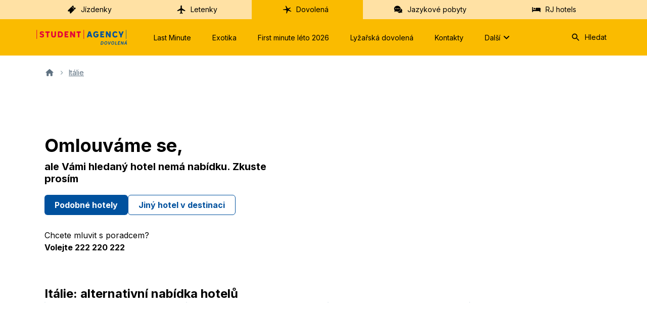

--- FILE ---
content_type: text/html; charset=utf-8
request_url: https://dovolena.cz/hotel/italie/babi-leto-v-toskansku-s-ceskym-pruvodcem
body_size: 37334
content:
<!DOCTYPE html><html lang="cs"><head><meta charSet="UTF-8"/><meta name="viewport" content="width=device-width, initial-scale=1.0"/><link rel="icon" href="/favicon.ico"/><link rel="icon" type="image/svg+xml" href="/fav-icons/favicon.svg"/><link rel="apple-touch-icon" sizes="180x180" href="/fav-icons/apple-touch-icon.png"/><meta name="google-site-verification" content="qixtdRaAlWNaLlGgrHzfpFvuA50NWq1RTTbBoCyissQ"/><title>Babí léto v Toskánsku s českým průvodcem 0, Itálie | - dovolena.cz</title><meta name="description" content="Objednejte si dovolenou v hotelu Babí léto v Toskánsku s českým průvodcem 0, Itálie. Největší nabídka zájezdů od českých a německých CK. Každý si vybere! Ceny stejné jako u CK. Rezervujte jednoduše online, jen pár kliků k dovolené dle vašich představ."/><meta property="og:title" content="Babí léto v Toskánsku s českým průvodcem 0, Itálie | - dovolena.cz"/><meta property="og:description" content="Objednejte si dovolenou v hotelu Babí léto v Toskánsku s českým průvodcem 0, Itálie. Největší nabídka zájezdů od českých a německých CK. Každý si vybere! Ceny stejné jako u CK. Rezervujte jednoduše online, jen pár kliků k dovolené dle vašich představ."/><meta property="og:image" content="https://image.dovolena.cz/photos/f9/e/efc236b5ef6e3b4a65b94cc977691.jpg"/><link rel="canonical" href="https://dovolena.cz/hotel/italie/babi-leto-v-toskansku-s-ceskym-pruvodcem"/><meta name="next-head-count" content="12"/><link rel="preload" href="/_next/static/css/d4a9ea7cf1400add.css" as="style"/><link rel="stylesheet" href="/_next/static/css/d4a9ea7cf1400add.css" data-n-g=""/><link rel="preload" href="/_next/static/css/4ab345f809be1150.css" as="style"/><link rel="stylesheet" href="/_next/static/css/4ab345f809be1150.css" data-n-p=""/><link rel="preload" href="/_next/static/css/b24b9ce23718dcea.css" as="style"/><link rel="stylesheet" href="/_next/static/css/b24b9ce23718dcea.css" data-n-p=""/><link rel="preload" href="/_next/static/css/16578ada02a02322.css" as="style"/><link rel="stylesheet" href="/_next/static/css/16578ada02a02322.css" data-n-p=""/><noscript data-n-css=""></noscript><script defer="" nomodule="" src="/_next/static/chunks/polyfills-42372ed130431b0a.js"></script><script defer="" src="/_next/static/chunks/9843.7678b5cbc1ce2d08.js"></script><script defer="" src="/_next/static/chunks/8854.1f3270303d00c6bf.js"></script><script defer="" src="/_next/static/chunks/4912.8c9529eb35921985.js"></script><script defer="" src="/_next/static/chunks/5837.8a4997f59041e1c8.js"></script><script defer="" src="/_next/static/chunks/3049.7dc6601a9a3f5d53.js"></script><script defer="" src="/_next/static/chunks/2355.0fee33e647ab1b02.js"></script><script defer="" src="/_next/static/chunks/3859.0401526e0d5ef83b.js"></script><script defer="" src="/_next/static/chunks/5707.ba9827d85acc122f.js"></script><script defer="" src="/_next/static/chunks/9801.7ab0ecd91d257376.js"></script><script defer="" src="/_next/static/chunks/9120.3c4749db2071bc95.js"></script><script defer="" src="/_next/static/chunks/7877.8b57bdf7cf5895b9.js"></script><script defer="" src="/_next/static/chunks/1485.f90efae36b9e03ac.js"></script><script defer="" src="/_next/static/chunks/1241.7df63e85129b33b8.js"></script><script defer="" src="/_next/static/chunks/3602.ef3ba5ca5cbf737f.js"></script><script defer="" src="/_next/static/chunks/518.95f850fea3d64df5.js"></script><script defer="" src="/_next/static/chunks/6992.726ce309f441aac8.js"></script><script defer="" src="/_next/static/chunks/7287.7aa0682baf27b53e.js"></script><script defer="" src="/_next/static/chunks/4025.06e7ab8c1b75ab77.js"></script><script defer="" src="/_next/static/chunks/5219.f03beaed1baf0433.js"></script><script src="/_next/static/chunks/webpack-f57eae26774d87bc.js" defer=""></script><script src="/_next/static/chunks/framework-7df543adc077bcbc.js" defer=""></script><script src="/_next/static/chunks/main-ce54ab23f60cf54c.js" defer=""></script><script src="/_next/static/chunks/pages/_app-744984c2c5cb6f3e.js" defer=""></script><script src="/_next/static/chunks/6751-e52ca7fef2d8e564.js" defer=""></script><script src="/_next/static/chunks/6642-84c380244b151422.js" defer=""></script><script src="/_next/static/chunks/4285-11702ddb87b128fa.js" defer=""></script><script src="/_next/static/chunks/6935-ffdbbf7518114400.js" defer=""></script><script src="/_next/static/chunks/8516-31a0620e061f47f8.js" defer=""></script><script src="/_next/static/chunks/pages/hotel/%5B...path%5D-9b765219e5ababbe.js" defer=""></script><script src="/_next/static/PidYXhiks6Ekaa2jFcIJt/_buildManifest.js" defer=""></script><script src="/_next/static/PidYXhiks6Ekaa2jFcIJt/_ssgManifest.js" defer=""></script></head><body><div id="__next"><main class="PageLayout_main__htov6"><header class="Header_header__Qa2IW"><nav class="PrimaryMenu_primaryMenu__QPtQp"><ul class="PrimaryMenu_list__NqMwS"><li class="PrimaryMenu_listItem__kedwb"><a href="https://www.regiojet.cz/" title="Jízdenky" class="Link_link__zYLA9"><svg xmlns="http://www.w3.org/2000/svg" viewBox="0 0 24 24" fill="currentColor" class="Link_icon__Wb82N"><path d="M16.62 3.977 15.6 2.958c-.487-.487-1.27-.501-1.74-.032L9.59 7.197 7.196 9.59l-4.313 4.314c-.47.47-.456 1.253.031 1.74l1.02 1.02c.811-.812 2.16-.744 3.002.098s.866 2.147.099 3.003l1.108 1.108c.487.487 1.27.501 1.74.032l4.314-4.314 2.392-2.392 4.313-4.314c.47-.47.456-1.253-.031-1.74l-1.108-1.108c-.812.812-2.161.743-3.003-.099-.885-.799-.953-2.148-.141-2.96m2.05 7.432-.641.64-1.33-1.329.641-.64zm-1.684-1.684-.64.64-1.286-1.284.641-.64zm-1.64-1.64-.64.642-1.33-1.33.642-.64zm-1.683-1.683-.64.64-1.285-1.284.64-.64z"></path></svg> <!-- -->Jízdenky</a></li><li class="PrimaryMenu_listItem__kedwb"><a href="https://www.studentagency.cz/" title="Letenky" class="Link_link__zYLA9"><svg xmlns="http://www.w3.org/2000/svg" viewBox="0 0 24 24" fill="currentColor" class="Link_icon__Wb82N"><path d="M21 14.58c0-.36-.19-.69-.49-.89L13 9V3.5c0-.83-.67-1.5-1.5-1.5S10 2.67 10 3.5V9l-7.51 4.69a1.05 1.05 0 0 0 .87 1.89L10 13.5V19l-1.8 1.35a.48.48 0 0 0-.2.4v.59c0 .33.32.57.64.48L11.5 21l2.86.82c.32.09.64-.15.64-.48v-.59a.48.48 0 0 0-.2-.4L13 19v-5.5l6.64 2.08c.68.21 1.36-.3 1.36-1"></path></svg> <!-- -->Letenky</a></li><li class="PrimaryMenu_listItem__kedwb"><a href="https://dovolena.cz" title="Dovolená" class="Link_link__zYLA9 Link_active__PVcIM"><svg xmlns="http://www.w3.org/2000/svg" viewBox="0 0 24 24" fill="currentColor" class="Link_icon__Wb82N"><path d="M13.817 9.48c.741.216 6.047-2.881 6.441-2.387 1.043 1.377-4.379 3.98-4.356 4.797s6.743 3.42 6.048 4.602c-.811 1.398-6.882-2.516-7.809-2.129-1.181.495-1.83 6.84-3.522 6.969-1.621.129.788-6.668-.417-7.958-.579-.624-8.132 0-8.202-1.42-.046-1.054 7.577-.946 8.017-1.613.857-1.333-2.48-6.689-1.738-7.205 1.83-1.204 4.264 5.98 5.538 6.345"></path></svg> <!-- -->Dovolená</a></li><li class="PrimaryMenu_listItem__kedwb"><a href="https://www.jazykovepobyty.cz/" title="Jazykové pobyty" class="Link_link__zYLA9"><svg xmlns="http://www.w3.org/2000/svg" viewBox="0 0 24 24" fill="currentColor" class="Link_icon__Wb82N"><path d="M17.516 9.838C17.516 6.056 14.04 3 9.758 3S2 6.056 2 9.838c0 1.357.442 2.637 1.229 3.706l-.403 3.515c-.02.23.21.401.422.306l3.034-1.395a8.6 8.6 0 0 0 3.457.726c4.301 0 7.777-3.075 7.777-6.858M13.483 8.75c.615 0 1.095.496 1.095 1.088 0 .612-.5 1.09-1.095 1.09a1.104 1.104 0 0 1-1.094-1.09c-.02-.592.48-1.088 1.094-1.088m-7.431 2.196a1.09 1.09 0 0 1-1.095-1.088c0-.612.5-1.09 1.095-1.09s1.094.497 1.094 1.09c.02.592-.48 1.088-1.094 1.088m2.611-1.108c0-.61.5-1.088 1.095-1.088.614 0 1.094.496 1.094 1.088 0 .612-.499 1.09-1.094 1.09-.595.018-1.095-.478-1.095-1.09"></path><path d="M21.182 13.468c-.225-1.669-1.255-3.06-2.681-3.891a8.24 8.24 0 0 1-1.944 4.757c-1.503 1.791-3.644 2.966-6.044 3.283l-.161.022c1.254 1.532 3.345 2.424 5.584 2.127a6.3 6.3 0 0 0 2.583-.936l2.49.796c.172.062.334-.108.288-.293l-.683-2.775c.51-.938.715-2.005.568-3.09"></path></svg> <!-- -->Jazykové pobyty</a></li><li class="PrimaryMenu_listItem__kedwb"><a href="https://regiojethotels.cz/" title="RJ hotels" class="Link_link__zYLA9"><svg xmlns="http://www.w3.org/2000/svg" viewBox="0 0 24 24" fill="currentColor" class="Link_icon__Wb82N"><path d="M20.918 8.19c-.606 0-1.082.482-1.082 1.095v3.678H4.25V7.095C4.251 6.482 3.775 6 3.126 6 2.476 6 2 6.482 2 7.095v9.81C2 17.518 2.476 18 3.126 18s1.125-.482 1.125-1.095v-1.27h15.584v1.27c0 .613.477 1.095 1.083 1.095S22 17.518 22 16.905v-7.62c0-.613-.476-1.095-1.082-1.095"></path><path d="M7.455 11.54A1.83 1.83 0 0 0 9.273 9.7c0-1.015-.814-1.839-1.818-1.839a1.83 1.83 0 0 0-1.819 1.84c0 1.016.814 1.84 1.819 1.84M11.683 12.964h9.235C22 12.92 22 10.784 22 9.77s0-1.909-2.41-1.909h-7.907c-.828 0-1.471.895-1.471 1.91 0 1.013-.368 3.192 1.47 3.192"></path></svg> <!-- -->RJ hotels</a></li></ul></nav><nav class="Header_menu__ymVj1"><div class="Header_menuContent__7f7RO"><a title="STUDENT AGENCY Dovolená" href="/"><span class="Logo_logo__dhwDa"><img alt="STUDENT AGENCY Dovolená" loading="lazy" width="181" height="30" decoding="async" data-nimg="1" style="color:transparent" src="/illustrations/logo_header.svg"/></span></a><ul class="ProductMenu_productMenu__oYxdG"><li class="ProductMenu_listItem__8zsQ3"><a href="/last-minute" title="Last Minute" class="MenuItem_link__Ke0_B">Last Minute</a></li><li class="ProductMenu_listItem__8zsQ3"><a href="/exotika" title="Exotika" class="MenuItem_link__Ke0_B">Exotika</a></li><li class="ProductMenu_listItem__8zsQ3"><a href="/first-minute" title="First minute léto 2026" class="MenuItem_link__Ke0_B">First minute léto 2026</a></li><li class="ProductMenu_listItem__8zsQ3"><a href="/zima-na-horach" title="Lyžařská dovolená" class="MenuItem_link__Ke0_B">Lyžařská dovolená</a></li><li class="ProductMenu_listItem__8zsQ3"><a href="/kontakt" title="Kontakty" class="MenuItem_link__Ke0_B">Kontakty</a></li><li class="ProductMenu_listItem__8zsQ3"><div class="MenuItem_subMenuContainer__CkGvc"><button title="Další" class="MenuItem_link__Ke0_B" type="button">Další<svg xmlns="http://www.w3.org/2000/svg" viewBox="0 0 24 24" fill="currentColor" class="MenuItem_icon__fwmUL"><path d="M8.12 9.29 12 13.17l3.88-3.88a.996.996 0 1 1 1.41 1.41l-4.59 4.59a.996.996 0 0 1-1.41 0L6.7 10.7a.996.996 0 0 1 0-1.41c.39-.38 1.03-.39 1.42 0"></path></svg></button><div class="SubMenu_container__6osK5 MenuItem_subMenuInactive__kqLEp"><div class="SubMenu_content__JtQtO"><ul class="SubMenu_column__jAJk_"><li><a title="Blog" href="/blog" class="SubMenu_submenuLink__pW3yu">Blog</a></li><li><a title="Pojištění Koala Flex" href="/pojisteni-storna-bez-udani-duvodu" class="SubMenu_submenuLink__pW3yu">Pojištění Koala Flex</a></li><li><a title="Parkování a doprava na letiště" href="/parkovani-na-letistich" class="SubMenu_submenuLink__pW3yu">Parkování a doprava na letiště</a></li><li><a title="Recenze hotelů" href="https://dovolena.cz/recenze" class="SubMenu_submenuLink__pW3yu">Recenze hotelů</a></li></ul><ul class="SubMenu_column__jAJk_"><li><a title="Víza" href="https://www.studentagency.cz/sluzby/viza/" class="SubMenu_submenuLink__pW3yu">Víza</a></li><li><a title="Cestovní kanceláře" href="/cestovni-kancelare" class="SubMenu_submenuLink__pW3yu">Cestovní kanceláře</a></li><li><a title="Často kladené otázky" href="/faq" class="SubMenu_submenuLink__pW3yu">Často kladené otázky</a></li><li><a title="Postup při koupi zájezdu" href="/postup-pri-koupi-zajezdu" class="SubMenu_submenuLink__pW3yu">Postup při koupi zájezdu</a></li></ul><ul class="SubMenu_column__jAJk_"><li><a title="Proč nakupovat u STUDENT AGENCY" href="/proc-nakupovat-u-student-agency" class="SubMenu_submenuLink__pW3yu">Proč nakupovat u STUDENT AGENCY</a></li><li><a title="Informace o přístupnosti" href="/prohlaseni-o-pristupnosti" class="SubMenu_submenuLink__pW3yu">Informace o přístupnosti</a></li><li><a title="Platba benefity" href="/platba-benefity" class="SubMenu_submenuLink__pW3yu">Platba benefity</a></li><li><a title="Kompenzace za zrušení či zpoždění letu" href="/click2claim-kompenzace-za-zruseni-a-zpozdeni-letu" class="SubMenu_submenuLink__pW3yu">Kompenzace za zrušení či zpoždění letu</a></li></ul><ul class="SubMenu_column__jAJk_"><li><a title="Dárkové certifikáty" href="/certifikaty" class="SubMenu_submenuLink__pW3yu">Dárkové certifikáty</a></li><li><a title="Pronájem aut" href="https://dovolena.rentalcars.com/?cor=cz&amp;adplat=hp&amp;adcamp=header" class="SubMenu_submenuLink__pW3yu">Pronájem aut</a></li><li><a title="Kam na dovolenou" href="/destinace" class="SubMenu_submenuLink__pW3yu">Kam na dovolenou</a></li><li><a title="Cestovní pojištění Allianz" href="/cestovni-pojisteni" class="SubMenu_submenuLink__pW3yu">Cestovní pojištění Allianz</a></li></ul></div></div></div><div class="MenuItem_subMenuShadow__9Gkqm MenuItem_subMenuInactive__kqLEp"></div></li></ul><span class="Search_container__EKiqk"><button type="button" class="SelectButton_button__sPD_r SelectButton_big___Z6JD Search_search__IVgEQ Header_search__Qc2OK" title="Hledat"><svg xmlns="http://www.w3.org/2000/svg" viewBox="0 0 24 24" fill="currentColor" class="Search_icon__dlhja"><path d="M15.5 14h-.79l-.28-.27a6.5 6.5 0 0 0 1.48-5.34c-.47-2.78-2.79-5-5.59-5.34a6.505 6.505 0 0 0-7.27 7.27c.34 2.8 2.56 5.12 5.34 5.59a6.5 6.5 0 0 0 5.34-1.48l.27.28v.79l4.25 4.25c.41.41 1.08.41 1.49 0s.41-1.08 0-1.49zm-6 0C7.01 14 5 11.99 5 9.5S7.01 5 9.5 5 14 7.01 14 9.5 11.99 14 9.5 14"></path></svg>Hledat</button><form class="Search_inputResultsContainer__Dfvdj"><div class="SearchInput_container__OLCtm"><span class="SearchInput_iconContainer__TTl1W"><svg xmlns="http://www.w3.org/2000/svg" viewBox="0 0 24 24" fill="currentColor" class="SearchInput_iconSearch__cuYoj"><path d="M15.5 14h-.79l-.28-.27a6.5 6.5 0 0 0 1.48-5.34c-.47-2.78-2.79-5-5.59-5.34a6.505 6.505 0 0 0-7.27 7.27c.34 2.8 2.56 5.12 5.34 5.59a6.5 6.5 0 0 0 5.34-1.48l.27.28v.79l4.25 4.25c.41.41 1.08.41 1.49 0s.41-1.08 0-1.49zm-6 0C7.01 14 5 11.99 5 9.5S7.01 5 9.5 5 14 7.01 14 9.5 11.99 14 9.5 14"></path></svg></span><input name="query" class="SearchInput_input__CcSNs" placeholder="Hledat hotel nebo destinaci"/></div><div class="SearchResults_container__EPbW3"><div class="SearchResults_showAll__8Fx_p">Zadejte prosím minimálně tři znaky. Vyhledáme Vám hotely nebo destinace z databáze.</div></div></form></span></div></nav><div class="Header_mobile__CStAz"><a title="STUDENT AGENCY Dovolená" href="/"><span class="Logo_logo__dhwDa"><img alt="STUDENT AGENCY Dovolená" loading="lazy" width="181" height="30" decoding="async" data-nimg="1" style="color:transparent" src="/illustrations/logo_header.svg"/></span></a><div class="Header_mobileControls__pWoYK"><svg xmlns="http://www.w3.org/2000/svg" viewBox="0 0 24 24" fill="currentColor" class="hidden"><path d="M18.3 5.71a.996.996 0 0 0-1.41 0L12 10.59 7.11 5.7A.996.996 0 1 0 5.7 7.11L10.59 12 5.7 16.89a.996.996 0 1 0 1.41 1.41L12 13.41l4.89 4.89a.996.996 0 1 0 1.41-1.41L13.41 12l4.89-4.89c.38-.38.38-1.02 0-1.4"></path></svg><button type="button" class="IconButton_button__knSPl IconButton_primary__UnYzq IconMobileMenu_mobileControl__nc7hq Header_mobileControl__0Uo8o" title="Menu"><svg xmlns="http://www.w3.org/2000/svg" viewBox="0 0 24 24" fill="currentColor"><path d="M4 18h16c.55 0 1-.45 1-1s-.45-1-1-1H4c-.55 0-1 .45-1 1s.45 1 1 1m0-5h16c.55 0 1-.45 1-1s-.45-1-1-1H4c-.55 0-1 .45-1 1s.45 1 1 1M3 7c0 .55.45 1 1 1h16c.55 0 1-.45 1-1s-.45-1-1-1H4c-.55 0-1 .45-1 1"></path></svg></button></div></div></header><div id="NotificationPortalContainer" class="NotificationContainer_container__bwvyp"></div><div class="AlternateHotel_container__7GFp9"><header class="AlternateHotel_header__kwmb5"><nav aria-label="breadcrumb"><ol class="Breadcrumb_breadcrumb__HUY_X"><li><a href="/"><svg xmlns="http://www.w3.org/2000/svg" viewBox="0 0 24 24" fill="currentColor" aria-label="dovolena.cz" class="Breadcrumb_iconHome__uEFWz"><path d="M10 19v-5h4v5c0 .55.45 1 1 1h3c.55 0 1-.45 1-1v-7h1.7c.46 0 .68-.57.33-.87L12.67 3.6c-.38-.34-.96-.34-1.34 0l-8.36 7.53c-.34.3-.13.87.33.87H5v7c0 .55.45 1 1 1h3c.55 0 1-.45 1-1"></path></svg></a></li><li><svg xmlns="http://www.w3.org/2000/svg" viewBox="0 0 24 24" fill="currentColor" class="Breadcrumb_iconArrow__0CjF1" aria-hidden="true"><path d="M9.29 15.88 13.17 12 9.29 8.12a.996.996 0 1 1 1.41-1.41l4.59 4.59c.39.39.39 1.02 0 1.41L10.7 17.3a.996.996 0 0 1-1.41 0c-.38-.39-.39-1.03 0-1.42"></path></svg><a href="/trip-listing?destination=4841" class="Breadcrumb_breadcrumbItem__StE5X" aria-current="page">Itálie</a></li></ol></nav></header><div class="AlternateContent_wrapper__Tnw13"><div class="AlternateContent_textWrapper__za_Tt"><h1 class="AlternateContent_title__2XR2m">Omlouváme se, <br class="AlternateContent_break__7rHS7"/><p class="AlternateContent_subTitle__hFzGm">ale Vámi hledaný hotel nemá nabídku. Zkuste <br class="AlternateContent_break__7rHS7"/>prosím</p></h1><div class="AlternateContent_buttonWrapper__0SGEs"><a class="Button_button__f_l0m Button_buttonLink__XgOZp Button_small__eTosT Button_primary__gNjMo AlternateContent_button__eDkkn" href="/search-results?path=italie%2Cbabi-leto-v-toskansku-s-ceskym-pruvodcem&amp;query=Bab%C3%AD+l%C3%A9to+v+Tosk%C3%A1nsku+s+%C4%8Desk%C3%BDm+pr%C5%AFvodcem" title="Podobné hotely">Podobné hotely</a><a class="Button_button__f_l0m Button_buttonLink__XgOZp Button_small__eTosT Button_secondary__6ARy2 AlternateContent_button__eDkkn" href="/trip-listing?destination=4841" title="Jiný hotel v destinaci">Jiný hotel v destinaci</a></div><p>Chcete mluvit s poradcem? <br/><strong>Volejte 222 220 222</strong></p></div><svg xmlns="http://www.w3.org/2000/svg" fill="none" viewBox="0 0 592 537" class="AlternateContent_svg___uJi5"><g clip-path="url(#missingOffer_svg__clip0_14327_24357)"><path fill="#E2003B" d="M408.698 139.619c5.42-5.94.874-69.776 7.309-71.183 17.66-3.415 17.05 59.229 24.795 62.771s62.972-47.292 70.831-35.355c9.337 14.009-55.167 52.746-55.811 63.189-.811 13.319 55.508 48.562 48.935 64.965-6.253 15.752-58.695-38.026-76.297-32.7-8.494 2.546-37.402 76.013-50.989 70.134-10.063-4.413 25.999-75.167 21.792-82.348-8.521-14.145-73.92-7.59-75.335-16.894-2.839-22.647 75.491-12.349 84.77-22.579"></path></g><path fill="#B0D9FF" d="M393.216 302.178c0 9.175-.828 18.159-2.417 26.879-12.642 69.577-73.496 122.327-146.663 122.327-60.854 0-113.187-36.487-136.356-88.796a148 148 0 0 1-7.594-21.46c-3.349-12.416-5.133-25.475-5.133-38.95 0-11.021 1.197-21.76 3.46-32.097 6.194-28.281 20.402-53.552 40.123-73.319a149 149 0 0 1 18.06-15.444c24.562-17.836 54.774-28.35 87.44-28.35 3.792 0 7.552.141 11.27.423a149 149 0 0 1 15.493 1.978c34.702 6.295 65.225 24.613 87.099 50.49a149 149 0 0 1 12.139 16.539c14.615 23.075 23.079 50.44 23.079 79.78"></path><path fill="#fff" d="M394.008 302.178c0 9.176-.828 18.16-2.414 26.88-6.071-.88-13.97-1.741-18.848-1.165-8.79 1.036-17.578 19.144-35.671 19.855s-40.323-13.13-64.103-3.817c-23.778 9.314-36.186-.516-40.321-7.243-4.137-6.724 10.337-22.246 9.027-28.973-1.313-6.728 1.829-29.493 21.991-29.493s29.464-10.346 32.049-15.003c2.587-4.657 18.093-1.035 26.364-9.83 8.272-8.798-6.203-24.319 0-34.665 6.206-10.349 36.708-12.864 36.708-12.864 21.969 25.991 35.218 59.606 35.218 96.318M174.244 276.818c-7.237 10.202 2.585 31.413-3.618 42.278-6.203 10.868-18.093 8.798-26.884 13.971-7.63 4.492-10.688 23.02-35.157 29.523-8.185-18.466-12.73-38.909-12.73-60.411 0-11.021 1.196-21.76 3.46-32.097 4.991-5.047 11.836-9.578 21.166-12.038 29.467-7.76 36.797-9.548 48.547-7.64 8.883 1.44 12.453 16.212 5.216 26.414"></path><path fill="#fff" d="M285.388 220.536s-18.093-3.622-27.918 2.586c-9.821 6.208-29.722 17.334-27.138 23.801 2.584 6.469 21.454 11.384 29.207 11.123 7.756-.258 30.502-11.898 40.065-11.123 9.564.777 4.111-25.781-14.216-26.387M199.277 398.075c-7.909 5.773-9.794 23.518-14.855 25.976-2.539 1.233-6.443 5.674-9.705 9.787-20.539-10.991-38.209-26.663-51.577-45.587 8.949-6.218 25.729-16.717 37.367-17.002 0 0 5.819-.069 10.13-11.897 1.7-4.663 3.523-8.798 5.63-11.912 3.247-4.786 7.169-7.154 12.373-5.287 2.231.801 3.634 2.049 4.686 3.625 3.01 4.488 3.199 11.615 11.68 18.486 11.456 9.284 2.183 28.037-5.729 33.811"></path><path fill="#00519E" d="M93.374 417.29a2.695 2.695 0 0 0 0 5.39zm249.43-45.865-1.205-2.41zM98.358 422.673a2.694 2.694 0 1 0-.015-5.389zm9.848-5.446a2.694 2.694 0 1 0 .047 5.389zm9.944 5.268a2.694 2.694 0 1 0-.085-5.389zm9.772-5.582a2.694 2.694 0 1 0 .127 5.388zm10.027 5.111a2.695 2.695 0 0 0-.176-5.387zm9.669-5.756a2.695 2.695 0 0 0 .229 5.385zm10.124 4.908a2.695 2.695 0 0 0-.291-5.382zm9.529-5.973a2.695 2.695 0 0 0 .358 5.378zm10.24 4.65a2.695 2.695 0 0 0-.435-5.372zm9.377-6.242a2.694 2.694 0 1 0 .519 5.364zm10.396 4.324a2.695 2.695 0 1 0-.612-5.355zm9.139-6.562a2.695 2.695 0 1 0 .713 5.343zm10.536 3.93a2.694 2.694 0 0 0-.823-5.327zm8.875-6.933a2.694 2.694 0 1 0 .94 5.307zm10.709 3.459a2.695 2.695 0 0 0-1.064-5.284zm8.526-7.337a2.696 2.696 0 0 0 1.193 5.256zm10.869 2.93a2.695 2.695 0 1 0-1.326-5.224zm8.149-7.76a2.694 2.694 0 1 0 1.461 5.188zm11.002 2.368a2.696 2.696 0 0 0-1.595-5.149zm7.737-8.17a2.695 2.695 0 1 0 1.725 5.105zm11.11 1.803a2.695 2.695 0 0 0-1.852-5.062zm7.323-8.544a2.694 2.694 0 1 0 1.971 5.016zm11.177 1.275a2.695 2.695 0 0 0-2.085-4.97zm6.938-8.868a2.695 2.695 0 1 0 2.189 4.925zm11.225.803a2.695 2.695 0 0 0-2.283-4.882zm6.576-9.125a2.695 2.695 0 0 0 2.37 4.841zm11.356.254a2.695 2.695 0 0 0-2.599-4.722zm5.864-9.739a2.694 2.694 0 1 0 2.88 4.555zm11.306-1.069a2.696 2.696 0 0 0 .659-3.754 2.696 2.696 0 0 0-3.754-.659zm4.891-10.272a2.694 2.694 0 1 0 3.277 4.279zm11.192-2.037a2.696 2.696 0 0 0-3.445-4.145zm4.044-10.628a2.695 2.695 0 1 0 3.609 4.002zm10.986-2.946a2.696 2.696 0 0 0-3.782-3.839zm3.074-10.936a2.694 2.694 0 1 0 3.973 3.641zm10.631-4.084a2.695 2.695 0 0 0-4.198-3.38zm1.623-11.244a2.694 2.694 0 1 0 4.475 3.003zm9.709-5.945a2.695 2.695 0 1 0-4.836-2.377zm-1.646-11.128a2.696 2.696 0 0 0 5.269 1.136zm5.077-10.122a2.695 2.695 0 1 0-5.151 1.583zm-10.01-4.901a2.695 2.695 0 0 0 3.143-4.378zm-6.733-8.866a2.694 2.694 0 0 0-1.448 5.191zm-10.847 3.515a2.695 2.695 0 0 0 .537-5.362zM93.374 422.68a1646 1646 0 0 0 4.984-.007l-.015-5.389q-2.468.006-4.97.006zm14.879-.064q5.017-.043 9.897-.121l-.085-5.389q-4.861.076-9.859.121zm19.796-.315q5.018-.118 9.9-.277l-.176-5.387q-4.855.158-9.851.276zm19.798-.648q5.016-.214 9.895-.477l-.291-5.382a863 863 0 0 1-9.833.474zm19.782-1.072q5.008-.334 9.882-.728l-.435-5.372q-4.835.391-9.805.722zm19.778-1.606q5.002-.483 9.877-1.04l-.612-5.355q-4.828.552-9.784 1.031zm19.729-2.259q4.966-.664 9.823-1.413l-.823-5.327q-4.8.742-9.713 1.397zm19.638-3.039a428 428 0 0 0 9.769-1.848l-1.064-5.284q-4.776.963-9.645 1.825zm19.488-3.929a398 398 0 0 0 9.676-2.326l-1.326-5.224q-4.74 1.203-9.543 2.294zm19.286-4.898a389 389 0 0 0 9.541-2.82l-1.595-5.149a377 377 0 0 1-9.407 2.781zm19.003-5.885a399 399 0 0 0 9.385-3.302l-1.852-5.062a396 396 0 0 1-9.258 3.259zm18.679-6.83a444 444 0 0 0 9.206-3.741l-2.085-4.97a434 434 0 0 1-9.092 3.695zm18.333-7.684a513 513 0 0 0 9.036-4.122l-2.283-4.882q-4.499 2.105-8.942 4.079zm17.982-8.406q2.223-1.09 4.464-2.209l-2.41-4.821q-2.221 1.11-4.424 2.189zm4.464-2.209a129 129 0 0 0 4.522-2.378l-2.599-4.722a124 124 0 0 1-4.333 2.279zm13.266-7.562a214 214 0 0 0 8.426-5.624l-3.095-4.413a207 207 0 0 1-8.211 5.482zm16.594-11.617a257 257 0 0 0 7.915-6.316l-3.445-4.145a251 251 0 0 1-7.747 6.182zm15.568-12.942a230 230 0 0 0 7.377-6.948l-3.782-3.839a226 226 0 0 1-7.204 6.785zm14.424-14.243a160 160 0 0 0 6.658-7.725l-4.198-3.38a155 155 0 0 1-6.433 7.464zm12.756-15.966c2.028-3.023 3.794-6.018 5.234-8.948l-4.836-2.377c-1.315 2.675-2.953 5.46-4.873 8.322zm8.857-18.94c.844-3.917.891-7.736-.192-11.258l-5.151 1.583c.743 2.419.779 5.267.074 8.539zm-7.059-20.537q-3.955-2.839-9.876-4.488l-1.448 5.191c3.494.974 6.173 2.234 8.181 3.675zm-20.186-6.335a94 94 0 0 0-5.22-.369l-.234 5.385q2.594.113 4.917.346z"></path><path stroke="#00519E" stroke-dasharray="9.7 9.7" stroke-width="5.39" d="M381.316 195.311c-51.998 67.806-114.46 96.945-184.585 111.838-40.308 8.561-149.608 22.27-99.52-34.282"></path><ellipse cx="247.209" cy="482.911" fill="#C0D2DB" rx="111.486" ry="17.773"></ellipse><g mask="url(#missingOffer_svg__mask0_14327_24357)"><path fill="#E2003B" d="M70.766 394.721q0-5.21-3.453-8.361-3.454-3.15-9.149-3.15-3.514 0-6.362 1.514-2.847 1.515-4.907 4.423-1.94 2.787-5.271 3.211-3.333.424-5.756-1.757-1.697-1.575-1.878-3.877-.182-2.302 1.15-4.363 3.879-5.816 9.877-9.027 5.997-3.211 13.147-3.211 11.754 0 19.085 6.664 7.332 6.665 7.331 17.45 0 5.453-2.302 9.815t-8.482 10.3q-4.484 4.24-6.06 6.604-1.575 2.362-2.06 5.392-.483 2.908-2.483 4.847t-4.787 1.939q-2.787 0-4.786-1.878-2-1.88-2-4.666 0-4.725 2.06-8.664t6.908-8.3q6.18-5.453 8.179-8.422 2-2.968 2-6.483m-12.602 67.495q-3.999 0-6.846-2.848t-2.848-6.846q0-3.999 2.848-6.847 2.847-2.847 6.846-2.847t6.846 2.847q2.848 2.848 2.848 6.847t-2.848 6.846-6.846 2.848"></path></g><rect width="96.945" height="84.019" x="64.63" y="196.925" fill="#FFE2E4" rx="12.935"></rect><rect width="90.482" height="84.019" x="348.998" y="371.425" fill="#FFE2E4" rx="14.013"></rect><g clip-path="url(#missingOffer_svg__clip1_14327_24357)"><path fill="#E2003B" d="M124.292 222.879a4.366 4.366 0 0 1-4.354 4.353 4.366 4.366 0 0 1-4.353-4.353 4.366 4.366 0 0 1 4.353-4.354 4.366 4.366 0 0 1 4.354 4.354m-5.921 35.701 1.655.588a13.2 13.2 0 0 0 4.266.718c1.829 0 3.592-.391 5.181-1.088l2.439 2.46a16.4 16.4 0 0 1-7.62 1.894 16 16 0 0 1-5.333-.893l-30.586-11.146 1.088-3.069 15.021 5.464 3.745-9.666-7.772-8.119c-1.938-2.047-1.459-5.378.98-6.793l7.575-4.375c2.395-1.393 5.486-.218 6.335 2.416l.719 2.351a10.92 10.92 0 0 0 6.16 6.836l1.132-3.483 3.113 1.001-2.438 7.511c-5.333-.871-9.753-4.507-11.712-9.405l-5.507 3.157 6.596 7.532-4.833 12.539 6.727 2.438 4.571-14.019c1.002.392 2.046.675 3.135.892z"></path></g><rect width="90.482" height="84.019" x="210.045" y="303.563" fill="#FFE2E4" rx="14.013"></rect><g fill="#E2003B" clip-path="url(#missingOffer_svg__clip2_14327_24357)"><path d="M394.126 418.947a5.626 5.626 0 1 0 0-11.253 5.626 5.626 0 0 0 0 11.253"></path><path d="M409.132 398.316h-5.945l-2.326-2.532a3.73 3.73 0 0 0-2.757-1.219h-7.952c-1.05 0-2.063.45-2.776 1.219l-2.306 2.532h-5.946a3.76 3.76 0 0 0-3.751 3.751v22.506a3.76 3.76 0 0 0 3.751 3.751h30.008a3.76 3.76 0 0 0 3.751-3.751v-22.506a3.76 3.76 0 0 0-3.751-3.751m-15.004 24.382c-5.176 0-9.377-4.201-9.377-9.378 0-5.176 4.201-9.377 9.377-9.377s9.378 4.201 9.378 9.377-4.201 9.378-9.378 9.378"></path></g><path fill="#E2003B" d="M263.181 324.646c2.823.496 5.342 1.522 6.549 2.143 0 0-11.917-.005-14.258 7.877 10.985-11.265 17.938 5.824 17.938 5.824-1.911-.871-7.372-3.421-11.311-3.414-2.695.004-5.656 1.956-5.541 1.945 5.974 2.614 11.099 32.261 9.027 34.243-1.798 1.479-3.199.629-4.548-.508.271-6.051-1.076-33.033-8.529-32.15h-.003c-.633.103-1.259.367-1.384.914-.239 1.04.141 2.873-.222 4.038-.843 2.704-1.546 3.575-2.494 4.406-1.689-1.378-2.824-5.498-2.856-7.539-1.801.451-4.787 1.7-8.072 7.677-.129-6.15 2.331-10.562 8.125-11.716-2.179-1.427-13.315 2.002-15.061 4.677-.325-5.418 9.376-10.32 16.485-8.754-1.312-.596-2.894-.433-4.149-1.744-1.684-1.76-3.721-3.376-5.59-5.057 7.575-1.879 13.817.758 13.728 4.03 1.574-7.027 7.321-7.742 12.166-6.891z"></path><path fill="#FFE2E4" d="M120.146 312.903c.299 1.039 1.771 1.039 2.071 0l13.959-48.355a1.078 1.078 0 0 0-1.036-1.377h-27.918c-.717 0-1.234.688-1.035 1.377zM278.21 288.197c.684-.749 1.93-.225 1.873.788l-1.64 28.829a1.08 1.08 0 0 1-1.495.932l-17.821-7.497a1.078 1.078 0 0 1-.379-1.72zM380.278 349.161c.3-1.039 1.772-1.039 2.072 0l9.761 33.813a1.078 1.078 0 0 1-1.036 1.377h-19.522a1.078 1.078 0 0 1-1.036-1.377z"></path></svg></div><div class="AlternateOffer_wrapper__QHXRj"><h3 class="AlternateOffer_heading__UTke6">Itálie: alternativní nabídka hotelů</h3><div class="Skeleton_skeleton__C5UiM"><div class="Skeleton_card__TuCEE"></div><div class="Skeleton_card__TuCEE"></div><div class="Skeleton_card__TuCEE"></div><div class="Skeleton_card__TuCEE"></div><div class="Skeleton_loader__mB5HA"><div class="DataLoader_container__eyWQm"><img src="/illustrations/loader.svg" alt="Stahuji data" class="DataLoader_image__Z33Fv"/></div></div></div></div></div><footer><div class="Newsletter_container__sv_Z_"><div class="Newsletter_wrapper__D27IJ"><h4 class="Newsletter_header__IB_8B">Nejlepší nabídky a tipy na cestování přímo ve vašem e-mailu</h4><form class="Newsletter_form__2D563"><div class="Newsletter_inputWrapper__J4hDP"><div class="Input_container__rzIXH"><input id="email" type="text" class="Input_input__a5J6C Newsletter_input__rGkEE" style="padding-right:16px" name="email" aria-invalid="false" placeholder="Váš e-mail" value=""/><label for="email" class="Input_label__RfGA8">Váš e-mail</label><div class="Input_actions__ekMWy"></div></div></div><div class="Newsletter_buttonWrapper__1dSWO"><button type="submit" class="Button_button__f_l0m Button_big__TyYdE Button_primary__gNjMo">Chci odebírat</button></div><div class="Newsletter_checkboxWrapper__IWf7o"><label for="optIn" class="Checkbox_label__FObcg"><input id="optIn" type="checkbox" class="Checkbox_input__wRN7N" name="optIn" aria-invalid="false"/><div class="Checkbox_checkbox__G4Zmn Checkbox_check__EbzWT"></div><span>Souhlasím se zpracováním <a class="Newsletter_link__T3Z20" href="/privacy-policy" rel="noreferrer noopener" target="_blank" title="Zásady ochrany osobních údajů">osobních údajů</a></span></label></div></form></div></div><section class="Top_section__A50oV"><div class="Top_content__maAFO"><div class="Top_links__VFnyw"><span class="Top_heading__dYodw">Důležité odkazy</span><div class="Top_linksContainer__7JfQl"><div class="Top_linksList___ElOx"><a class="Top_link__4Z7MU" href="/kontakt" title="Kontakty">Kontakty</a><a class="Top_link__4Z7MU" href="/platba-benefity" title="Platba benefity">Platba benefity</a><a class="Top_link__4Z7MU" title="O cestovních kancelářích" href="/cestovni-kancelare">O cestovních kancelářích</a><a class="Top_link__4Z7MU" title="Kariéra" href="https://regiojet.cz/kariera?department=sales&amp;location=ALL&amp;graduate=false&amp;company=ALL">Kariéra</a><a class="Top_link__4Z7MU" title="Obchodní podmínky" href="https://info.dovolena.cz/obchodni-podminky">Obchodní podmínky</a></div><div class="Top_linksList___ElOx"><a class="Top_link__4Z7MU" href="/pojisteni-proti-upadku" title="Pojištění proti úpadku">Pojištění proti úpadku</a><a class="Top_link__4Z7MU" title="Vaše podněty - pište řediteli" href="mailto:reditel@studentagency.cz">Vaše podněty - pište řediteli</a><a class="Top_link__4Z7MU" title="Affiliate program" href="https://aff.dovolena.cz">Affiliate program</a><a class="Top_link__4Z7MU" href="/recenze" title="Recenze hotelů">Recenze hotelů</a><a class="Top_link__4Z7MU" href="/privacy-policy" title="Zásady ochrany osobních údajů">Zásady ochrany osobních údajů</a></div></div></div><div class="Top_partners__FUa7p"><span class="Top_headingLogos__oiHC8">Členství a certifikáty</span><div class="Top_partnersLogos__ue_SZ"><span class="Logo_container__RwZ5c Top_partnersLogo__rLrsv"><img alt="ECIAA" loading="lazy" decoding="async" data-nimg="fill" style="position:absolute;height:100%;width:100%;left:0;top:0;right:0;bottom:0;object-fit:contain;color:transparent;background-size:contain;background-position:50% 50%;background-repeat:no-repeat;background-image:url(&quot;data:image/svg+xml;charset=utf-8,%3Csvg xmlns=&#x27;http://www.w3.org/2000/svg&#x27; %3E%3Cfilter id=&#x27;b&#x27; color-interpolation-filters=&#x27;sRGB&#x27;%3E%3CfeGaussianBlur stdDeviation=&#x27;20&#x27;/%3E%3CfeColorMatrix values=&#x27;1 0 0 0 0 0 1 0 0 0 0 0 1 0 0 0 0 0 100 -1&#x27; result=&#x27;s&#x27;/%3E%3CfeFlood x=&#x27;0&#x27; y=&#x27;0&#x27; width=&#x27;100%25&#x27; height=&#x27;100%25&#x27;/%3E%3CfeComposite operator=&#x27;out&#x27; in=&#x27;s&#x27;/%3E%3CfeComposite in2=&#x27;SourceGraphic&#x27;/%3E%3CfeGaussianBlur stdDeviation=&#x27;20&#x27;/%3E%3C/filter%3E%3Cimage width=&#x27;100%25&#x27; height=&#x27;100%25&#x27; x=&#x27;0&#x27; y=&#x27;0&#x27; preserveAspectRatio=&#x27;xMidYMid&#x27; style=&#x27;filter: url(%23b);&#x27; href=&#x27;/logos/eciaa.png&#x27;/%3E%3C/svg%3E&quot;)" sizes="100vw" srcSet="/_next/image?url=%2Flogos%2Feciaa.png&amp;w=640&amp;q=75 640w, /_next/image?url=%2Flogos%2Feciaa.png&amp;w=750&amp;q=75 750w, /_next/image?url=%2Flogos%2Feciaa.png&amp;w=828&amp;q=75 828w, /_next/image?url=%2Flogos%2Feciaa.png&amp;w=1080&amp;q=75 1080w, /_next/image?url=%2Flogos%2Feciaa.png&amp;w=1200&amp;q=75 1200w, /_next/image?url=%2Flogos%2Feciaa.png&amp;w=1920&amp;q=75 1920w, /_next/image?url=%2Flogos%2Feciaa.png&amp;w=2048&amp;q=75 2048w, /_next/image?url=%2Flogos%2Feciaa.png&amp;w=3840&amp;q=75 3840w" src="/_next/image?url=%2Flogos%2Feciaa.png&amp;w=3840&amp;q=75"/></span><span class="Logo_container__RwZ5c Top_partnersLogo__rLrsv"><img alt="AČCKA" loading="lazy" decoding="async" data-nimg="fill" style="position:absolute;height:100%;width:100%;left:0;top:0;right:0;bottom:0;object-fit:contain;color:transparent;background-size:contain;background-position:50% 50%;background-repeat:no-repeat;background-image:url(&quot;data:image/svg+xml;charset=utf-8,%3Csvg xmlns=&#x27;http://www.w3.org/2000/svg&#x27; %3E%3Cfilter id=&#x27;b&#x27; color-interpolation-filters=&#x27;sRGB&#x27;%3E%3CfeGaussianBlur stdDeviation=&#x27;20&#x27;/%3E%3CfeColorMatrix values=&#x27;1 0 0 0 0 0 1 0 0 0 0 0 1 0 0 0 0 0 100 -1&#x27; result=&#x27;s&#x27;/%3E%3CfeFlood x=&#x27;0&#x27; y=&#x27;0&#x27; width=&#x27;100%25&#x27; height=&#x27;100%25&#x27;/%3E%3CfeComposite operator=&#x27;out&#x27; in=&#x27;s&#x27;/%3E%3CfeComposite in2=&#x27;SourceGraphic&#x27;/%3E%3CfeGaussianBlur stdDeviation=&#x27;20&#x27;/%3E%3C/filter%3E%3Cimage width=&#x27;100%25&#x27; height=&#x27;100%25&#x27; x=&#x27;0&#x27; y=&#x27;0&#x27; preserveAspectRatio=&#x27;xMidYMid&#x27; style=&#x27;filter: url(%23b);&#x27; href=&#x27;/logos/accka.png&#x27;/%3E%3C/svg%3E&quot;)" sizes="100vw" srcSet="/_next/image?url=%2Flogos%2Faccka.png&amp;w=640&amp;q=75 640w, /_next/image?url=%2Flogos%2Faccka.png&amp;w=750&amp;q=75 750w, /_next/image?url=%2Flogos%2Faccka.png&amp;w=828&amp;q=75 828w, /_next/image?url=%2Flogos%2Faccka.png&amp;w=1080&amp;q=75 1080w, /_next/image?url=%2Flogos%2Faccka.png&amp;w=1200&amp;q=75 1200w, /_next/image?url=%2Flogos%2Faccka.png&amp;w=1920&amp;q=75 1920w, /_next/image?url=%2Flogos%2Faccka.png&amp;w=2048&amp;q=75 2048w, /_next/image?url=%2Flogos%2Faccka.png&amp;w=3840&amp;q=75 3840w" src="/_next/image?url=%2Flogos%2Faccka.png&amp;w=3840&amp;q=75"/></span><span class="Logo_container__RwZ5c Top_partnersLogo__rLrsv"><img alt="ACK ČR" loading="lazy" decoding="async" data-nimg="fill" style="position:absolute;height:100%;width:100%;left:0;top:0;right:0;bottom:0;object-fit:contain;color:transparent;background-size:contain;background-position:50% 50%;background-repeat:no-repeat;background-image:url(&quot;data:image/svg+xml;charset=utf-8,%3Csvg xmlns=&#x27;http://www.w3.org/2000/svg&#x27; %3E%3Cfilter id=&#x27;b&#x27; color-interpolation-filters=&#x27;sRGB&#x27;%3E%3CfeGaussianBlur stdDeviation=&#x27;20&#x27;/%3E%3CfeColorMatrix values=&#x27;1 0 0 0 0 0 1 0 0 0 0 0 1 0 0 0 0 0 100 -1&#x27; result=&#x27;s&#x27;/%3E%3CfeFlood x=&#x27;0&#x27; y=&#x27;0&#x27; width=&#x27;100%25&#x27; height=&#x27;100%25&#x27;/%3E%3CfeComposite operator=&#x27;out&#x27; in=&#x27;s&#x27;/%3E%3CfeComposite in2=&#x27;SourceGraphic&#x27;/%3E%3CfeGaussianBlur stdDeviation=&#x27;20&#x27;/%3E%3C/filter%3E%3Cimage width=&#x27;100%25&#x27; height=&#x27;100%25&#x27; x=&#x27;0&#x27; y=&#x27;0&#x27; preserveAspectRatio=&#x27;xMidYMid&#x27; style=&#x27;filter: url(%23b);&#x27; href=&#x27;/logos/ackcr.png&#x27;/%3E%3C/svg%3E&quot;)" sizes="100vw" srcSet="/_next/image?url=%2Flogos%2Fackcr.png&amp;w=640&amp;q=75 640w, /_next/image?url=%2Flogos%2Fackcr.png&amp;w=750&amp;q=75 750w, /_next/image?url=%2Flogos%2Fackcr.png&amp;w=828&amp;q=75 828w, /_next/image?url=%2Flogos%2Fackcr.png&amp;w=1080&amp;q=75 1080w, /_next/image?url=%2Flogos%2Fackcr.png&amp;w=1200&amp;q=75 1200w, /_next/image?url=%2Flogos%2Fackcr.png&amp;w=1920&amp;q=75 1920w, /_next/image?url=%2Flogos%2Fackcr.png&amp;w=2048&amp;q=75 2048w, /_next/image?url=%2Flogos%2Fackcr.png&amp;w=3840&amp;q=75 3840w" src="/_next/image?url=%2Flogos%2Fackcr.png&amp;w=3840&amp;q=75"/></span><span class="Logo_container__RwZ5c Top_partnersLogo__rLrsv"><img alt="IATA" loading="lazy" decoding="async" data-nimg="fill" style="position:absolute;height:100%;width:100%;left:0;top:0;right:0;bottom:0;object-fit:contain;color:transparent;background-size:contain;background-position:50% 50%;background-repeat:no-repeat;background-image:url(&quot;data:image/svg+xml;charset=utf-8,%3Csvg xmlns=&#x27;http://www.w3.org/2000/svg&#x27; %3E%3Cfilter id=&#x27;b&#x27; color-interpolation-filters=&#x27;sRGB&#x27;%3E%3CfeGaussianBlur stdDeviation=&#x27;20&#x27;/%3E%3CfeColorMatrix values=&#x27;1 0 0 0 0 0 1 0 0 0 0 0 1 0 0 0 0 0 100 -1&#x27; result=&#x27;s&#x27;/%3E%3CfeFlood x=&#x27;0&#x27; y=&#x27;0&#x27; width=&#x27;100%25&#x27; height=&#x27;100%25&#x27;/%3E%3CfeComposite operator=&#x27;out&#x27; in=&#x27;s&#x27;/%3E%3CfeComposite in2=&#x27;SourceGraphic&#x27;/%3E%3CfeGaussianBlur stdDeviation=&#x27;20&#x27;/%3E%3C/filter%3E%3Cimage width=&#x27;100%25&#x27; height=&#x27;100%25&#x27; x=&#x27;0&#x27; y=&#x27;0&#x27; preserveAspectRatio=&#x27;xMidYMid&#x27; style=&#x27;filter: url(%23b);&#x27; href=&#x27;/logos/iata.png&#x27;/%3E%3C/svg%3E&quot;)" sizes="100vw" srcSet="/_next/image?url=%2Flogos%2Fiata.png&amp;w=640&amp;q=75 640w, /_next/image?url=%2Flogos%2Fiata.png&amp;w=750&amp;q=75 750w, /_next/image?url=%2Flogos%2Fiata.png&amp;w=828&amp;q=75 828w, /_next/image?url=%2Flogos%2Fiata.png&amp;w=1080&amp;q=75 1080w, /_next/image?url=%2Flogos%2Fiata.png&amp;w=1200&amp;q=75 1200w, /_next/image?url=%2Flogos%2Fiata.png&amp;w=1920&amp;q=75 1920w, /_next/image?url=%2Flogos%2Fiata.png&amp;w=2048&amp;q=75 2048w, /_next/image?url=%2Flogos%2Fiata.png&amp;w=3840&amp;q=75 3840w" src="/_next/image?url=%2Flogos%2Fiata.png&amp;w=3840&amp;q=75"/></span></div><span class="Top_headingLogos__oiHC8">Naši partneři</span><div class="Top_partnersLogos__ue_SZ"><span class="Logo_container__RwZ5c Top_partnersLogo__rLrsv"><svg xmlns="http://www.w3.org/2000/svg" viewBox="0 0 29 11" class="Logo_svg__8sI72" fill="currentColor"><path fill="#F37920" d="M4.968 4.237h.603v.48a1.1 1.1 0 0 1-.346.119 1.7 1.7 0 0 1-.345.032c-.385 0-.714-.088-.971-.272-.313-.215-.474-.534-.474-.95q0-.596.41-.94.41-.35 1.132-.352c.192 0 .4.024.634.064.329.056.634.151.915.271v-.854c-.177-.096-.434-.175-.755-.24a4.5 4.5 0 0 0-.867-.095c-.786 0-1.42.208-1.886.63A1.88 1.88 0 0 0 2.359 3.6q0 1.064.891 1.652a2.9 2.9 0 0 0 1.606.463c.37 0 .707-.048 1.02-.144q.47-.143.746-.407V3.471H4.968z"></path><path fill="#F37920" fill-rule="evenodd" d="M10.96 1.98c-.458-.32-.98-.472-1.55-.472-.586 0-1.075.136-1.477.407a2.14 2.14 0 0 0-.73.878 1.9 1.9 0 0 0-.201.822c0 .303.096.63.297.982q.375.67 1.003.934c.129.047.257.087.394.111.233.048.466.08.706.08.265 0 .522-.032.771-.088s.45-.135.618-.247c.29-.184.522-.415.699-.678.216-.328.32-.695.32-1.102 0-.694-.288-1.237-.85-1.628m-.634 2.553c-.25.215-.554.32-.924.32-.393 0-.706-.113-.947-.344-.24-.231-.361-.527-.361-.902q0-.538.361-.886.359-.348.947-.35.566-.001.94.334c.248.224.377.527.377.902.008.391-.128.703-.393.926" clip-rule="evenodd"></path><path fill="#231F20" d="M24.687 6.751v-1.62c0-.694-.29-1.045-.86-1.045-.344 0-.601.128-.754.383l-.145-.335h-.32v2.61h.465v-1.94a.75.75 0 0 1 .265-.231.7.7 0 0 1 .337-.096c.2 0 .337.056.426.168.08.111.128.303.128.582v1.516h.458zM22.061 6.751v-2.61h-.819v.392h.353V6.75z"></path><path fill="#231F20" fill-rule="evenodd" d="M25.4 7.685c.184.064.37.088.538.088.329 0 .61-.072.819-.223a.67.67 0 0 0 .32-.583.64.64 0 0 0-.216-.51q-.217-.182-.602-.184c-.072 0-.185.008-.33.032a2 2 0 0 1-.328.032q-.241 0-.241-.096c0-.048.04-.088.112-.12a.5.5 0 0 1 .185-.048l.385-.04a.97.97 0 0 0 .65-.31.92.92 0 0 0 .25-.663c0-.248-.057-.455-.177-.607l.28-.207-.305-.288-.232.28q-.217-.158-.602-.16a.98.98 0 0 0-.707.272.9.9 0 0 0-.289.686q0 .636.554.902a.8.8 0 0 0-.33.151c-.087.072-.128.144-.128.232 0 .28.185.415.563.415.08 0 .184-.016.32-.04.137-.024.233-.04.282-.04.305 0 .465.104.465.32 0 .103-.064.199-.184.27a1 1 0 0 1-.498.112c-.225 0-.482-.088-.747-.271l-.249.367c.105.096.257.168.442.231m.915-3.048a.63.63 0 0 1 .153.415.7.7 0 0 1-.137.455.47.47 0 0 1-.385.175.5.5 0 0 1-.402-.183.7.7 0 0 1-.144-.455.6.6 0 0 1 .152-.415.51.51 0 0 1 .394-.168.52.52 0 0 1 .37.176" clip-rule="evenodd"></path><path fill="#231F20" d="M21.653 3.24a.26.26 0 0 0-.08.2c0 .08.023.144.08.2a.274.274 0 0 0 .4 0 .26.26 0 0 0 .081-.2.288.288 0 0 0-.281-.287.3.3 0 0 0-.2.088M21.243 6.751l-1.028-1.62.843-.99h-.538L19.51 5.356V3.072h-.466v3.68h.466v-.887l.409-.422.827 1.308zM18.914 4.134c-.161-.032-.281-.04-.362-.04-.337 0-.586.151-.754.463v-.415h-.466v2.61h.466V5.25c0-.216.064-.391.184-.543a.53.53 0 0 1 .434-.223c.104 0 .209.032.305.104z"></path><path fill="#231F20" fill-rule="evenodd" d="M12.972 6.743c.129.04.25.056.354.056.393 0 .698-.128.907-.375.208-.247.313-.575.313-.974q0-.668-.313-1.013c-.209-.232-.498-.343-.867-.343a.88.88 0 0 0-.643.263v-.215h-.465v3.63h.465V6.609c.04.048.12.095.25.135m-.024-2.194a.6.6 0 0 1 .241-.072c.305 0 .522.08.658.231.137.152.21.4.21.726q0 .982-.868.982a.7.7 0 0 1-.273-.064c-.096-.04-.152-.08-.184-.127V4.7a.8.8 0 0 1 .216-.151M16.539 6.711c.096.056.233.08.425.08V6.56q-.202-.12-.2-.455V5.17c0-.375-.089-.646-.257-.822-.169-.175-.45-.255-.827-.255-.145 0-.29.024-.45.08a1 1 0 0 0-.36.183l.192.391c.152-.16.377-.231.666-.231q.564.002.562.638a1.1 1.1 0 0 0-.33-.064c-.36 0-.657.088-.89.272-.233.183-.345.407-.345.67a.75.75 0 0 0 .224.559.73.73 0 0 0 .538.223c.386 0 .667-.12.851-.351.04.112.105.2.2.247m-.249-.606c-.185.223-.385.327-.626.327q-.482 0-.482-.407c0-.168.072-.303.225-.43q.217-.182.578-.184.086 0 .305.047z" clip-rule="evenodd"></path><path fill="#231F20" fill-rule="evenodd" d="M.932 0H28.25v8.938H.931zm.12.144h27.063V8.81H1.052z" clip-rule="evenodd"></path><path fill="#F37920" d="M5.909 8.388a2 2 0 0 1-.458.151l-.795.08-1.035-1.11-.602.336.208.742-2.81.04-.248.088L0 8.906l3.5.312.233.654-1.349.024-.273.231 1.606.064.032.12.233.056 1.453-.048.144.016 1.028-.04.137-.2-.996-.135.594-.216s.297-.008.434-.04c.136-.032.674-.367.674-.367l1.565-.08s-.024.272.177.336c.2.063.546-.12.546-.12l.506-.335.57-.008 1.814-.08-.112-.311-.16-.104h-1.984s-.184-.224-.37-.2c-.192.016-.392.088-.392.088l-.394.04-.514-.032.65-.399s.763-.582.74-1.093c-.033-.639-.635-.559-.731-.567-.097-.008-.49.08-.49.08z"></path></svg></span><span class="Logo_container__RwZ5c Top_partnersLogo__rLrsv"><svg xmlns="http://www.w3.org/2000/svg" viewBox="0 0 290 110" class="Logo_svg__8sI72" fill="currentColor"><path d="M147.7 60.6h-16.1l-2.8 6.6c-.7 1.6-1 2.8-1 3.6 0 .6.3 1.2.9 1.7q.9.75 3.9.9v1.1h-13.1v-1.1c1.7-.3 2.9-.7 3.4-1.2 1-1 2.2-3 3.5-6l14.7-34.3h1.1l14.5 34.7c1.2 2.8 2.2 4.6 3.2 5.4s2.3 1.3 4 1.4v1.1h-16.4v-1.1c1.7-.1 2.8-.4 3.4-.8.6-.5.9-1 .9-1.7 0-.9-.4-2.3-1.2-4.3zm-.9-2.3-7.1-16.8-7.3 16.8zM221.3 32.8l.5 9.8h-1.2c-.2-1.7-.5-2.9-.9-3.7-.6-1.2-1.5-2.1-2.5-2.6-1.1-.6-2.4-.8-4.2-.8h-5.9v31.8c0 2.6.3 4.2.8 4.8.8.9 2 1.3 3.6 1.3h1.4v1.1h-17.7v-1.1h1.5c1.8 0 3-.5 3.8-1.6.4-.7.7-2.2.7-4.5V35.5h-5c-1.9 0-3.3.1-4.1.4-1.1.4-2 1.1-2.7 2.2-.8 1.1-1.2 2.6-1.3 4.5h-1.2l.5-9.8zM36.4 31.9 37.5 45h-1.1c-1.1-3.3-2.5-5.7-4.2-7.4Q28.45 34 22.6 34c-5.3 0-9.3 2.1-12.1 6.3-2.3 3.6-3.4 7.8-3.4 12.7 0 4 .8 7.6 2.3 10.9s3.6 5.7 6 7.2c2.5 1.5 5 2.3 7.7 2.3q2.25 0 4.5-.6c1.4-.4 2.8-1 4.1-1.7V59c0-2.1-.2-3.5-.5-4.1q-.45-.9-1.5-1.5c-.7-.3-1.8-.5-3.5-.5v-1.2h16.1v1.2h-.8c-1.6 0-2.7.5-3.3 1.6q-.6 1.2-.6 4.5v12.8c-2.4 1.3-4.7 2.2-7 2.8s-4.8.9-7.7.9c-8.1 0-14.2-2.6-18.3-7.7-3-3.9-4.6-8.4-4.6-13.5 0-3.7.9-7.2 2.6-10.5 2.1-4 5-7.1 8.6-9.2q4.65-2.7 10.8-2.7c1.5 0 2.9.1 4.1.4 1.2.2 3 .8 5.3 1.6 1.2.4 1.9.6 2.3.6s.7-.2 1-.5c.3-.4.4-1.1.5-2.1zM57.5 26.4v57.3H56V26.4zM90.6 73.4v1.1H72.7v-1.1h1.5c1.7 0 3-.5 3.8-1.5.5-.7.7-2.2.7-4.7v-27c0-2.1-.1-3.5-.4-4.2-.2-.5-.6-1-1.3-1.3-.9-.5-1.8-.7-2.8-.7h-1.5v-1.1h17.9V34h-1.5c-1.7 0-2.9.5-3.7 1.5-.5.7-.8 2.2-.8 4.7v26.9c0 2.1.1 3.5.4 4.2.2.5.6 1 1.3 1.3.9.5 1.8.7 2.8.7h1.5zM107.2 26.4v57.3h-1.5V26.4zM175.7 26.4v57.3h-1.5V26.4zM234.3 26.4v57.3h-1.5V26.4zM274.1 60.6H258l-2.8 6.6c-.7 1.6-1 2.8-1 3.6 0 .6.3 1.2.9 1.7q.9.75 3.9.9v1.1h-13.1v-1.1c1.7-.3 2.9-.7 3.4-1.2 1-1 2.2-3 3.5-6l14.7-34.3h1.1l14.5 34.7c1.2 2.8 2.2 4.6 3.2 5.4s2.3 1.3 4 1.4v1.1h-16.4v-1.1c1.7-.1 2.8-.4 3.4-.8.6-.5.9-1 .9-1.7 0-.9-.4-2.3-1.2-4.3zm-.9-2.3-7.1-16.8-7.3 16.8z"></path></svg></span><span class="Logo_container__RwZ5c Top_partnersLogo__rLrsv"><svg xmlns="http://www.w3.org/2000/svg" viewBox="0 0 29 11" class="Logo_svg__8sI72" fill="currentColor"><path fill="#00BAEB" d="M2.5 8c.7 0 1.3-.3 1.8-.8l-.5-.5c-.3.4-.8.6-1.3.6-1 0-1.8-.8-1.8-1.9 0-1 .8-1.9 1.8-1.9.5 0 1 .2 1.3.6l.5-.5c-.5-.5-1.1-.8-1.8-.8C1.1 2.8 0 3.9 0 5.3S1.1 8 2.5 8m5.9-.6c-.6 0-1.1-.4-1.2-1h2.9c0-1.3-.6-2.2-1.8-2.2-1 0-1.8.8-1.8 1.9S7.4 8 8.4 8c.5 0 1.2-.2 1.5-.6l-.4-.5c-.2.3-.7.5-1.1.5m0-2.6c.6 0 1 .4 1.1 1H7.3c.1-.6.6-1 1.1-1M14.5 8c1.1 0 1.8-.6 1.8-1.4 0-.9-.7-1.2-1.6-1.4-.8-.2-1.2-.3-1.2-.8 0-.4.4-.7.9-.7s1 .2 1.4.6l.4-.5c-.5-.4-1-.7-1.8-.7-1 0-1.7.6-1.7 1.4 0 .9.7 1.2 1.6 1.4.8.2 1.2.4 1.2.8s-.3.7-1 .7-1.2-.3-1.6-.7l-.4.5c.5.5 1.2.8 2 .8m5.9-.1h.7v-2L23 3h-.8l-1.5 2.2L19.3 3h-.9l1.9 2.9zm6.8.1c1.1 0 1.8-.6 1.8-1.4 0-.9-.7-1.2-1.6-1.4-.8-.2-1.2-.3-1.2-.8 0-.4.4-.7.9-.7s1 .2 1.4.6l.4-.5c-.5-.4-1-.7-1.8-.7-1 0-1.7.6-1.7 1.4 0 .9.7 1.2 1.6 1.4.8.2 1.2.4 1.2.8s-.3.7-1 .7-1.2-.3-1.6-.7l-.4.5c.5.5 1.2.8 2 .8"></path></svg></span><span class="Logo_container__RwZ5c Top_partnersLogo__rLrsv"><svg xmlns="http://www.w3.org/2000/svg" viewBox="0 0 29 4" class="Logo_svg__8sI72" fill="currentColor"><path fill="#0073BA" d="M15.33.07c-.47 0-1.12.08-1.53.22v3.52c.33.07.95.11 1.39.11 1.48 0 2.05-.58 2.05-1.95 0-1.19-.73-1.9-1.91-1.9m-.7.72c.13-.03.4-.06.66-.06.6 0 1.07.34 1.07 1.25 0 .88-.23 1.3-1.15 1.3-.29 0-.58-.04-.58-.04zm11.6 3s.51.13 1.23.13c.68.01 1.54-.22 1.54-1.14 0-.6-.44-.86-1.17-1.12-.39-.14-.72-.27-.72-.54 0-.13.1-.38.59-.38.47 0 .94.21.94.21l.21-.62c-.14-.07-.59-.26-1.23-.26-.69 0-1.36.36-1.36 1.1 0 .76.69.99 1.22 1.16.36.12.67.25.67.49s-.13.44-.74.44c-.5 0-1.04-.11-1.04-.11zm-1.81-.86c-.2.1-.63.26-1.02.26-.57 0-.66-.26-.66-.85V.1h-.12c-.19 0-.61.03-.71.05v2.29c0 1 .25 1.48 1.26 1.48.78 0 1.23-.3 1.26-.3.01 0 .28.17.81.17V.16c-.06-.01-.46-.05-.66-.05h-.17v2.82zM11.28.07c-.74 0-1.32.18-1.54.29l.18.62s.57-.2 1.12-.2c.48 0 .72.13.72.61v.27h-.72c-1.23 0-1.59.56-1.59 1.18 0 .82.64 1.09 1.23 1.09.68 0 1.08-.28 1.12-.28s.18.15.8.15V1.17c0-.79-.49-1.1-1.32-1.1m.49 3c-.18.07-.61.21-.92.21-.34 0-.6-.12-.6-.49 0-.33.18-.51.65-.53l.87-.03zm-9.94-3C1.09.07.51.25.29.36l.18.62s.57-.2 1.12-.2c.48 0 .72.13.72.61v.27h-.72C.36 1.66 0 2.22 0 2.84c0 .82.64 1.09 1.23 1.09.68 0 1.08-.28 1.12-.28s.18.15.8.15V1.17c0-.79-.49-1.1-1.32-1.1m.49 3c-.17.07-.6.2-.92.2-.34 0-.6-.12-.6-.49 0-.33.18-.51.65-.53l.87-.03zm4.16-.78c-.02.05-.05.15-.06.21-.02-.06-.05-.16-.07-.21L5.62.42C5.5.11 5.31.07 4.95.07c-.12 0-.38.02-.38.02L4.2 3.87h.83l.18-2.54L6 3.26c.06.15.18.21.41.21.24 0 .35-.06.41-.21l.79-1.92.19 2.53h.83L8.25.09S8 .07 7.88.07c-.35 0-.55.04-.67.35zm11.75 1.46s.64.18 1.45.18c.87 0 1.27-.1 1.27-.1v-.64s-.43.09-1.04.09c-.53 0-.86-.07-.86-.07v-.92h1.64v-.64h-1.64V.78s.32-.06.8-.06c.54 0 1.03.09 1.03.09V.16s-.43-.09-1.12-.09c-.93 0-1.53.17-1.53.17z"></path></svg></span></div></div><div class="Top_contact__uF07i"><span class="Top_heading__dYodw">Kontakt</span><span class="Top_contactAddressCompany__Nl_md">STUDENT AGENCY TRAVEL k.s.</span><span class="Top_contactAddressRow__CZ3AM">Dům pánů z Lipé</span><span class="Top_contactAddressRow__CZ3AM">Náměstí svobody 17</span><span class="Top_contactAddressRow__CZ3AM">602 00 Brno</span><span class="Top_contactPhone__fBZCo">Tel: 222 220 222</span><div class="Top_social__8TXTd"><a class="Top_socialButton__V7SvN" href="https://www.facebook.com/dovolenacz" rel="noreferrer noopener" target="_blank" title="Facebook"><svg xmlns="http://www.w3.org/2000/svg" viewBox="0 0 24 24" fill="currentColor"><path d="M14.14 22.184V12.52h3.242l.487-3.766H14.14V6.35c0-1.09.301-1.833 1.866-1.833H18v-3.37A27 27 0 0 0 15.095 1c-2.875 0-4.843 1.755-4.843 4.977v2.778H7v3.766h3.252v9.663z"></path></svg></a><a class="Top_socialButton__V7SvN" href="https://www.linkedin.com/company/student-agency" rel="noreferrer noopener" target="_blank" title="LinkedIn"><svg xmlns="http://www.w3.org/2000/svg" viewBox="0 0 24 24" fill="currentColor"><path d="M7.262 21H3.355V8.353h3.907zM5.308 6.572C4.006 6.572 3 5.562 3 4.316A2.315 2.315 0 0 1 5.308 2c1.243 0 2.25 1.069 2.25 2.316a2.25 2.25 0 0 1-2.25 2.256M22 21h-3.966v-6.175c0-1.425 0-3.325-2.012-3.325-2.072 0-2.368 1.603-2.368 3.266V21H9.748V8.353h3.729v1.722h.059c.533-1.01 1.835-2.078 3.729-2.078 3.965 0 4.735 2.672 4.735 6.056z"></path></svg></a><a class="Top_socialButton__V7SvN" href="https://www.instagram.com/dovolenacz" rel="noreferrer noopener" target="_blank" title="Instagram"><svg xmlns="http://www.w3.org/2000/svg" viewBox="0 0 24 24" fill="currentColor"><path d="M12.022 6.844a5.135 5.135 0 0 0-5.134 5.134 5.106 5.106 0 0 0 5.134 5.134 5.135 5.135 0 0 0 5.134-5.134c0-2.813-2.321-5.134-5.134-5.134m0 8.482a3.344 3.344 0 0 1-3.348-3.348c0-1.83 1.473-3.304 3.348-3.304a3.296 3.296 0 0 1 3.304 3.304c0 1.875-1.473 3.348-3.304 3.348m6.518-8.66a1.2 1.2 0 0 0-1.205-1.206c-.67 0-1.206.536-1.206 1.205s.536 1.206 1.206 1.206a1.2 1.2 0 0 0 1.205-1.206m3.393 1.205c-.09-1.608-.446-3.036-1.607-4.197-1.16-1.16-2.59-1.518-4.196-1.607-1.652-.09-6.608-.09-8.26 0-1.607.09-2.99.446-4.196 1.607-1.16 1.16-1.518 2.59-1.607 4.197-.09 1.651-.09 6.607 0 8.259.09 1.607.446 2.99 1.607 4.196 1.205 1.16 2.59 1.518 4.197 1.607 1.651.09 6.607.09 8.259 0 1.607-.09 3.035-.446 4.196-1.607 1.16-1.205 1.518-2.59 1.607-4.196.09-1.652.09-6.608 0-8.26m-2.143 10c-.312.892-1.027 1.562-1.875 1.92-1.34.535-4.464.401-5.893.401-1.473 0-4.598.134-5.893-.402a3.39 3.39 0 0 1-1.92-1.92c-.535-1.294-.401-4.42-.401-5.892 0-1.429-.134-4.554.402-5.893A3.44 3.44 0 0 1 6.13 4.21c1.294-.536 4.42-.402 5.892-.402 1.429 0 4.554-.134 5.893.402.848.312 1.518 1.027 1.875 1.875.536 1.34.402 4.464.402 5.893 0 1.473.134 4.598-.402 5.892"></path></svg></a></div></div></div></section><section class="Bottom_section__x1t8G"><div class="Bottom_content__lTQf8"><div class="Bottom_logoNavigation__5GR_a"><div class="Bottom_logo__euihq"><img alt="STUDENT AGENCY" loading="lazy" width="159" height="16" decoding="async" data-nimg="1" style="color:transparent" src="/illustrations/logo_footer.svg"/></div><div class="Bottom_navigation__d9GQb"><a class="Bottom_navigationLink___celV" href="https://www.regiojet.cz" title="Jízdenky"><span class="Bottom_navigationLinkText__iZgW8">Jízdenky</span><svg xmlns="http://www.w3.org/2000/svg" viewBox="0 0 24 24" fill="currentColor" class="Bottom_navigationLinkIcon__dMrWK"><path d="M16.62 3.977 15.6 2.958c-.487-.487-1.27-.501-1.74-.032L9.59 7.197 7.196 9.59l-4.313 4.314c-.47.47-.456 1.253.031 1.74l1.02 1.02c.811-.812 2.16-.744 3.002.098s.866 2.147.099 3.003l1.108 1.108c.487.487 1.27.501 1.74.032l4.314-4.314 2.392-2.392 4.313-4.314c.47-.47.456-1.253-.031-1.74l-1.108-1.108c-.812.812-2.161.743-3.003-.099-.885-.799-.953-2.148-.141-2.96m2.05 7.432-.641.64-1.33-1.329.641-.64zm-1.684-1.684-.64.64-1.286-1.284.641-.64zm-1.64-1.64-.64.642-1.33-1.33.642-.64zm-1.683-1.683-.64.64-1.285-1.284.64-.64z"></path></svg></a><a class="Bottom_navigationLink___celV" href="https://www.studentagency.cz/" title="Letenky"><span class="Bottom_navigationLinkText__iZgW8">Letenky</span><svg xmlns="http://www.w3.org/2000/svg" viewBox="0 0 24 24" fill="currentColor" class="Bottom_navigationLinkIcon__dMrWK"><path d="M21 14.58c0-.36-.19-.69-.49-.89L13 9V3.5c0-.83-.67-1.5-1.5-1.5S10 2.67 10 3.5V9l-7.51 4.69a1.05 1.05 0 0 0 .87 1.89L10 13.5V19l-1.8 1.35a.48.48 0 0 0-.2.4v.59c0 .33.32.57.64.48L11.5 21l2.86.82c.32.09.64-.15.64-.48v-.59a.48.48 0 0 0-.2-.4L13 19v-5.5l6.64 2.08c.68.21 1.36-.3 1.36-1"></path></svg></a><a class="Bottom_navigationLink___celV" href="https://dovolena.cz" title="Dovolená"><span class="Bottom_navigationLinkText__iZgW8">Dovolená</span><svg xmlns="http://www.w3.org/2000/svg" viewBox="0 0 24 24" fill="currentColor" class="Bottom_navigationLinkIcon__dMrWK"><path d="M13.817 9.48c.741.216 6.047-2.881 6.441-2.387 1.043 1.377-4.379 3.98-4.356 4.797s6.743 3.42 6.048 4.602c-.811 1.398-6.882-2.516-7.809-2.129-1.181.495-1.83 6.84-3.522 6.969-1.621.129.788-6.668-.417-7.958-.579-.624-8.132 0-8.202-1.42-.046-1.054 7.577-.946 8.017-1.613.857-1.333-2.48-6.689-1.738-7.205 1.83-1.204 4.264 5.98 5.538 6.345"></path></svg></a><a class="Bottom_navigationLink___celV" href="https://www.jazykovepobyty.cz" title="Jazykové pobyty"><span class="Bottom_navigationLinkText__iZgW8">Jazykové pobyty</span><svg xmlns="http://www.w3.org/2000/svg" viewBox="0 0 24 24" fill="currentColor" class="Bottom_navigationLinkIcon__dMrWK"><path d="M17.516 9.838C17.516 6.056 14.04 3 9.758 3S2 6.056 2 9.838c0 1.357.442 2.637 1.229 3.706l-.403 3.515c-.02.23.21.401.422.306l3.034-1.395a8.6 8.6 0 0 0 3.457.726c4.301 0 7.777-3.075 7.777-6.858M13.483 8.75c.615 0 1.095.496 1.095 1.088 0 .612-.5 1.09-1.095 1.09a1.104 1.104 0 0 1-1.094-1.09c-.02-.592.48-1.088 1.094-1.088m-7.431 2.196a1.09 1.09 0 0 1-1.095-1.088c0-.612.5-1.09 1.095-1.09s1.094.497 1.094 1.09c.02.592-.48 1.088-1.094 1.088m2.611-1.108c0-.61.5-1.088 1.095-1.088.614 0 1.094.496 1.094 1.088 0 .612-.499 1.09-1.094 1.09-.595.018-1.095-.478-1.095-1.09"></path><path d="M21.182 13.468c-.225-1.669-1.255-3.06-2.681-3.891a8.24 8.24 0 0 1-1.944 4.757c-1.503 1.791-3.644 2.966-6.044 3.283l-.161.022c1.254 1.532 3.345 2.424 5.584 2.127a6.3 6.3 0 0 0 2.583-.936l2.49.796c.172.062.334-.108.288-.293l-.683-2.775c.51-.938.715-2.005.568-3.09"></path></svg></a><a class="Bottom_navigationLink___celV" href="https://regiojethotels.cz" title="RegioJet Hotels"><span class="Bottom_navigationLinkText__iZgW8">RegioJet Hotels</span><svg xmlns="http://www.w3.org/2000/svg" viewBox="0 0 24 24" fill="currentColor" class="Bottom_navigationLinkIcon__dMrWK"><path d="M17 6h-2V3c0-.55-.45-1-1-1h-4c-.55 0-1 .45-1 1v3H7c-1.1 0-2 .9-2 2v11c0 1.1.9 2 2 2 0 .55.45 1 1 1s1-.45 1-1h6c0 .55.45 1 1 1s1-.45 1-1c1.1 0 2-.9 2-2V8c0-1.1-.9-2-2-2M8.75 18c-.41 0-.75-.34-.75-.75v-7.5c0-.41.34-.75.75-.75s.75.34.75.75v7.5c0 .41-.34.75-.75.75M12 18c-.41 0-.75-.34-.75-.75v-7.5c0-.41.34-.75.75-.75s.75.34.75.75v7.5c0 .41-.34.75-.75.75m1.5-12h-3V3.5h3zm1.75 12c-.41 0-.75-.34-.75-.75v-7.5c0-.41.34-.75.75-.75s.75.34.75.75v7.5c0 .41-.34.75-.75.75"></path></svg></a></div></div><p class="Bottom_copy__9cGiI">© 2026 Copyright STUDENT AGENCY TRAVEL k.s., všechna práva vyhrazena</p><div class="Bottom_links__pa3tF"><a href="/obchodni-podminky" title="Obchodní podmínky" class="Bottom_link__oicQ_">Obchodní podmínky</a><a href="/cookies" title="Podmínky užívání cookies" class="Bottom_link__oicQ_">Podmínky užívání cookies</a><a href="/privacy-policy" title="Zásady ochrany osobních údajů" class="Bottom_link__oicQ_">Zásady ochrany osobních údajů</a><a href="/podminky" title="Smluvní podmínky pro internetový vyhledávač" class="Bottom_link__oicQ_">Smluvní podmínky pro internetový vyhledávač</a></div></div></section></footer></main></div><script id="__NEXT_DATA__" type="application/json">{"props":{"pageProps":{"_sentryTraceData":"94e22e77a872d60efefcc1845eb43210-7cc7729f7256827e-1","_sentryBaggage":"sentry-environment=production,sentry-release=dovolena.cz%400.0.0,sentry-public_key=0de7630ef3b7462294a8d29e6acf135b,sentry-trace_id=94e22e77a872d60efefcc1845eb43210,sentry-transaction=GET%20%2Fhotel%2F%5B...path%5D,sentry-sampled=true,sentry-sample_rand=0.025106745840779654,sentry-sample_rate=0.05","hotelDetail":{"breadcrumbItems":[{"name":"Itálie","href":"/trip-listing?destination=4841","id":4841}],"category":0,"destinationUrls":[{"destinationId":4841,"name":"Itálie","pageUrl":"/lyzovani-v-italii"}],"gallery":[{"id":23945519,"thumb":"https://image.dovolena.cz/_thumb/photos/f9/e/efc236b5ef6e3b4a65b94cc977691.jpg","small":"https://image.dovolena.cz/_small/photos/f9/e/efc236b5ef6e3b4a65b94cc977691.jpg","large":"https://image.dovolena.cz/photos/f9/e/efc236b5ef6e3b4a65b94cc977691.jpg","priority":1,"alt":"Babí léto v Toskánsku s českým průvodcem"}],"hotelDetailUrl":"/hotel/lyzovani-v-italii/babi-leto-v-toskansku-s-ceskym-pruvodcem","hotelId":864348,"hotelUrl":"babi-leto-v-toskansku-s-ceskym-pruvodcem","lang":"cs","name":"Babí léto v Toskánsku s českým průvodcem","reviews":[],"searchParams":null,"score":0,"text":{"language":"cs","perex":"Proč jet na tento zájezd Přijměte pozvání na krásný podzimem provoněný víkend v nádherném Toskánsku. Navštívíte městečko Lucca, které bylo nejoblíbenějším městem Karla IV, město Siena, které je perlou Toskánska, středověký hrad San Gimignano a v neposlední řadě navštívíte oblast, vesničky a vinice, kde se rodí jedno z neslavnějších italských červených vín \"Chianti\". Čekají vás degustace různých druhů vín a ochutnávky místních specialit. Rozhodně se máte na co těšit. Postará se o Vás skvělá průvodkyně Veronika, která Vás provede jak krásnými městečky a památkami, tak i vinicemi a venkovem. Program je vhodný pro všechny, v případě zájmu je možné jej…","fullText":["\u003ctable\u003e\u003ctr\u003e\u003cth\u003eProč jet na tento zájezd\u003c/th\u003e\u003c/tr\u003e\u003ctr\u003e\u003ctd\u003ePřijměte pozvání na krásný podzimem provoněný víkend v nádherném\nToskánsku.\u003cbr\u003e\n\u003cbr\u003e\nNavštívíte městečko Lucca, které bylo nejoblíbenějším městem Karla\nIV, město Siena, které je perlou Toskánska, středověký hrad San\nGimignano a v neposlední řadě navštívíte oblast, vesničky a vinice,\nkde se rodí jedno z neslavnějších italských červených vín\n\"Chianti\".\u003cbr\u003e\nČekají vás degustace různých druhů vín a ochutnávky místních\nspecialit. Rozhodně se máte na co těšit.\u003cbr\u003e\nPostará se o Vás skvělá průvodkyně Veronika, která Vás provede jak\nkrásnými městečky a památkami, tak i vinicemi a venkovem. Program\nje vhodný pro všechny, v případě zájmu je možné jej individuálně\nprodloužit (už bez českého průvodce).\u003cbr\u003e\u003c/td\u003e\u003c/tr\u003e\u003ctr\u003e\u003cth\u003eD1 Stručný přehled programu\u003c/th\u003e\u003c/tr\u003e\u003ctr\u003e\u003ctd\u003e1.den-Přílet a odpolední návštěva města Lucca.\u003cbr\u003e\nNásledný přesun na ubytování. Po cestě z letiště se zastavíte v\nkouzelném městečku Lucca, které bylo nejoblíbenějším městem našeho\nkrále Karla IV. Historické centrum Luccy nabízí příležitost ponořit\nse do vzácné starobylé atmosféry. Nejprve se naobědváte v jedné z\nmístních typických hospůdek. Po obědě se sejdete s licencovaným\nprůvodcem a čeká vás 3 hodiny prohlídka historickým centrem, kde\nnavštívíte symbol města, hradby e 16.století, středověké uličky\njako je Via Fillungo, jedinečnou Věž Guinigi, která uchovává na\nsvém vrcholu sugestivní visutou zahradu lemovanou stromy, Náměstí\nPiazzaAnfiteatro, Katedrálu S. Martino, kostely S. Michele a S.\nFrediano a mnoho dalšího.\u003cbr\u003e\nPo prohlídce města vás čeká přesun na hotel a večeře.\u003cbr\u003e\u003c/td\u003e\u003c/tr\u003e\u003ctr\u003e\u003cth\u003eD2\u003c/th\u003e\u003c/tr\u003e\u003ctr\u003e\u003ctd\u003e\u003cp\u003e2.den - Celodenní návštěva Siena\u003cbr\u003e\nSiena,je středověká perla, která patří mezi nejkrásnější města\ntoskánska a snad každý, kdo jí navštíví, si ji zamiluje. Siena se\nmůže pochlubit nezaměnitelným kouzlem a obrovským kulturním\nahistorickým dědictvím. Spolu s místním průvodcem navštívíte\nkouzelné centrum, hlavní sienské náměstí PiazzadelCampo, městský\npalác PalazzoPubblico a věž Torre delMangia,Duomoa Katedrálu Santa\nMaria Assunta, kostel Chiesa San Domenico, Palazzo Santa Maria\ndellaScala a mnoho dalšího a dozvíte se spoustu zajímavostí. Na\noběd se zastavíte v jedné z místních hospůdek.\u003cbr\u003e\nPo obědě vás čeká volné odpoledne. Individuálně budete moci\nnavštívit např.PalazzoComunale, věž Torre delMangia, IlDuomo,\nmuzejní komplex Santa Maria dellaScala a nebo si jednoduše\nvychutnat úžasnou atmosféru křivolakých uliček a tajemných\nzaukoutí. Na večeři se sejdete v jedné z místních trattorií, kde\nbudete moci ochutnat jednu z místních specialit: např. \" Bistecca\nalla Fiorentina\" spolu se sklenkou vynikajícího vína Nobile di\nMontepulciano.\u003cbr\u003e\nPo večeři transfer na hotel.\u003cbr\u003e\n\u003cbr\u003e\u003c/p\u003e\n\u003c/td\u003e\u003c/tr\u003e\u003ctr\u003e\u003cth\u003eD3\u003c/th\u003e\u003c/tr\u003e\u003ctr\u003e\u003ctd\u003e3.den - Tour po vinicích Chianti a San Gimignano\u003cbr\u003e\nDopoledne vás čeká tour v oblasti Chianti. Před vstupem do oblasti\nchianti se na hodinu zastavíte navštívit ojedinělý hrad\nMonteriggioni a poté 15minutová zastávka, kde si vychutnáte\npanorama krásných kopců Chianti Classico.\u003cbr\u003e\nOdtud budete pokračovat do jednoho z místních Bio vinařství, kde\nvás čeká první dopolední degustace 4 druhů výtečných vín. Po\ndegustaci navštívíte historickou vesničku Castellina in Chianti,\njednu ze symbolů celé oblasti, prohlédnete si centrum a podzemní\nsklípek z roku 1450. Po prohlídce zajdete na oběd do jedné z\nmístních hospůdek. Po obědě vás čeká přejezd a návštěva toskánského\nklenotkuSan Gimignano, nazývaného Toskánský Manhattan. Říká se mu\ntak pro dochované vysoké věže, které vzbuzují atmosféru\nstředověku.\u003cbr\u003e\nZde budete mít volné odpoledne a v předvečer se přesunete do\nblízkého vinařství Torciano, kde Vás bude čekat večeře a degustace\nmístních vín.\u003cbr\u003e\u003c/td\u003e\u003c/tr\u003e\u003ctr\u003e\u003cth\u003eD4\u003c/th\u003e\u003c/tr\u003e\u003ctr\u003e\u003ctd\u003e4.den - Transfer na letiště\u003cbr\u003e\u003c/td\u003e\u003c/tr\u003e\u003ctr\u003e\u003cth\u003eCena zahrnuje\u003c/th\u003e\u003c/tr\u003e\u003ctr\u003e\u003ctd\u003eubytování hotelu CasolareLeTerreRosse ( ComfortRoom )\u003cbr\u003e\nletenku s příručním zavazadlem do výše max. 5000kč/letenka\u003cbr\u003e\nčesky mluvícího průvodce a licencované toskánské průvodce\u003cbr\u003e\n1x večeře ve vinici Torciano\u003cbr\u003e\n2 x degustace v Bio vinařství vCastellina in Chianti\u003cbr\u003e\naktivity dle programu (vyjma těch označených jako fakultativní)\u003cbr\u003e\nvšechny potřebné transfery\u003cbr\u003e\n24/7 CK nouzovou telefonní linku\u003cbr\u003e\npojištění léčebných výloh\u003cbr\u003e\npojištění CK proti úpadku\u003c/td\u003e\u003c/tr\u003e\u003ctr\u003e\u003cth\u003eCena nezahrnuje\u003c/th\u003e\u003c/tr\u003e\u003ctr\u003e\u003ctd\u003eodbavené nebo větší příruční zavazadlo, případný doplatek při vyšší\nceně letenky\u003cbr\u003e\nvolitelné připojištění (storno zájezdu, odpovědnost za škodu\natd.)\u003cbr\u003e\nspropitné a osobní výdaje\u003cbr\u003e\nvstupy do památek\u003cbr\u003e\nvýdaje neuvedené v \"cena zahrnuje\"\u003c/td\u003e\u003c/tr\u003e\u003c/table\u003e"]}}},"canonical":"https://dovolena.cz/hotel/italie/babi-leto-v-toskansku-s-ceskym-pruvodcem","featureFlags":{"featureFlagsId":"6b92fcc9-0a7c-43e1-a8e0-797d13e427ed","verifyBaseline":false},"productLinks":{"parent":{"name":"head_menu_parent","url":"www.dovolena.cz","children":[{"name":"Last Minute","url":"/last-minute","children":[]},{"name":"Exotika","url":"/exotika","children":[]},{"name":"First minute léto 2026","url":"/first-minute","children":[]},{"name":"Lyžařská dovolená","url":"/zima-na-horach","children":[]},{"name":"Kontakty","url":"/kontakt","children":[]},{"name":"Další","url":"","children":[{"name":"Blog","url":"/blog","children":[]},{"name":"Pojištění Koala Flex","url":"/pojisteni-storna-bez-udani-duvodu","children":[]},{"name":"Parkování a doprava na letiště","url":"/parkovani-na-letistich","children":[]},{"name":"Recenze hotelů","url":"https://dovolena.cz/recenze","children":[]},{"name":"Víza","url":"https://www.studentagency.cz/sluzby/viza/","children":[]},{"name":"Cestovní kanceláře","url":"/cestovni-kancelare","children":[]},{"name":"Často kladené otázky","url":"/faq","children":[]},{"name":"Postup při koupi zájezdu","url":"/postup-pri-koupi-zajezdu","children":[]},{"name":"Proč nakupovat u STUDENT AGENCY","url":"/proc-nakupovat-u-student-agency","children":[]},{"name":"Informace o přístupnosti","url":"/prohlaseni-o-pristupnosti","children":[]},{"name":"Platba benefity","url":"/platba-benefity","children":[]},{"name":"Kompenzace za zrušení či zpoždění letu","url":"/click2claim-kompenzace-za-zruseni-a-zpozdeni-letu","children":[]},{"name":"Dárkové certifikáty","url":"/certifikaty","children":[]},{"name":"Pronájem aut","url":"https://dovolena.rentalcars.com/?cor=cz\u0026adplat=hp\u0026adcamp=header","children":[]},{"name":"Kam na dovolenou","url":"/destinace","children":[]},{"name":"Cestovní pojištění Allianz","url":"/cestovni-pojisteni","children":[]}]}]}},"__lang":"cs","__namespaces":{"common":{"saDovolena":"STUDENT AGENCY Dovolená","close":"Zavřít","save":"Uložit","continue":"Pokračovat","back":"Zpět","filter":"Filtrovat","filtering":"Filtrování","from":"od","moreInformation":"Více informací","to":"do","totalPrice":"Cena celkem","totalPriceToPay":"Celkem k úhradě","personPriceFrom":"Cena za osobu od","days":"dnů","days_one":"den","days_few":"dny","days_other":"dní","delete":"Vymazat","airplane":"Letadlo","requiredField":"Povinné pole","showResults":"Zobrazit výsledky","invalidEmail":"Nesprávný formát e-mailové adresy","invalidPhone":"Nesprávný formát telefonního čísla","invalidBirthDate":"Neplatné datum narození","adult":"dospělý","adult_0":"{{count}} dospělých","adult_one":"{{count}} dospělý","adult_few":"{{count}} dospělí","adult_other":"{{count}} dospělých","age_one":"{{count}} rok","age_few":"{{count}} roky","age_other":"{{count}} let","child":"dítě","child_0":"{{count}} dětí","child_one":"{{count}} dítě","child_few":"{{count}} děti","childAge_one":"dítě {{count}} rok","child_other":"{{count}} dětí","childAge_0":"dítě méně než 1 rok","childAge_few":"dítě {{count}} roky","childAge_other":"dítě {{count}} let","passenger_one":"{{count}} cestující","passenger_few":"{{count}} cestující","passenger_other":"{{count}} cestujících","notSpecified":"Neuvedeno","flightTimeWillBeSpecified":"Detail cesty bude upřesněn","flightDetail":"Detail letu","cardPayment":"Platba kartou","priceFromPrefix":"Od ","next":"Další","previous":"Předchozí","showAll":"Ukázat vše","PageHead":{"title":"Dovolená.cz"},"delete_short":"Smazat","differentPriceRange":"Jiné cenové rozmezí (Kč)","withoutPriceLimit":"Bez cenového omezení","Header":{"search":{"search":"Hledat","searchHotelOrDestination":"Hledat hotel nebo destinaci","showAll":"Zobrazit vše","hotels":"Hotely","destinations":"Destinace","searchResults":"Výsledky hledání"},"menu":{"primary":{"jizdenky":"Jízdenky","letenky":"Letenky","dovolena":"Dovolená","jazykovePobyty":"Jazykové pobyty","pracovniPobyty":"Pracovní pobyty","semaforDestinaci":"Semafor destinací","regiojethotels":"RJ hotels"}}},"Footer":{"importantLinks":"Důležité odkazy","membershipsAndCertificates":"Členství a certifikáty","ourPartners":"Naši partneři","links":{"contacts":"Kontakty","benefits":"Platba benefity","operators":"O cestovních kancelářích","career":"Kariéra","terms":"Obchodní podmínky","insurance":"Pojištění proti úpadku","feedback":"Vaše podněty - pište řediteli","affiliate":"Affiliate program","reviews":"Recenze hotelů","privacyPolicy":"Zásady ochrany osobních údajů","cookies":"Podmínky užívání cookies","searchEngineTerms":"Smluvní podmínky pro internetový vyhledávač"},"menu":{"letenky":"Letenky","jizdenky":"Jízdenky","dovolena":"Dovolená","jazykovePobyty":"Jazykové pobyty","pracovniPobyty":"Pracovní pobyty","semaforDestinaci":"Semafor destinací","partyja":"RegioJet Hotels"},"contact":{"heading":"Kontakt","studentAgency":"STUDENT AGENCY TRAVEL k.s.","building":"Dům pánů z Lipé","street":"Náměstí svobody 17","city":"602 00 Brno","tel":"Tel: 222 220 222"},"copyright":"Copyright STUDENT AGENCY TRAVEL k.s., všechna práva vyhrazena"},"FlightsDetail":{"heading":"Detail letu","info":"Informace o letu poskytnuté pořadatelem zájezdu","waiting":"Čekání na přestup","flightTo":"Let tam","flightBack":"Let zpět"},"RoutesDetail":{"heading":{"fly":"Detail letu","common":"Detail cesty"},"info":{"fly":"Informace o letu poskytnuté pořadatelem zájezdu","common":"Informace cestě poskytnuté pořadatelem","flyLite":"Informace o letu od pořadatele zájezdu jsou pouze orientační, neobsahují informace o přestupech a mohou být změněny."},"to":{"fly":"Let tam","common":"Cesta tam"},"back":{"fly":"Let zpět","common":"Cesta zpět"},"waiting":"Čekání na přestup"},"currency":{"CZK":"Kč"},"transport":{"byPlain":"Doprava letadlem","byTrain":"Doprava vlakem","byBus":"Doprava autobusem","byCar":"Doprava autem","own":"Vlastní doprava"},"order":"Řadit","accept":"Potvrdit","whyTravelWithUs":{"title":"Proč cestovat s námi","savings":{"title":"Ani o korunu navíc","description":"Zájezdy za stejné ceny i se stejnými výhodami jako u cestovních kanceláří"},"parking":{"title":"Parkování na letišti","description":"Přijeďte k odletu vlastním autem. Zajistíme vám parkování na letišti za výhodné ceny"},"transport":{"title":"Doprava na letiště","description":"Zajistíme vám dopravu na letiště pohodlnými autobusy RegioJet"},"support":{"title":"Poradíme vám","description":"Naši zkušení specialisté vám pomohou vybrat dovolenou na míru"},"assistant":{"title":"Travel Asistent Maxi","description":"Kompenzace při zpoždění letu a služba \u003clink\u003eClick2Claim\u003c/link\u003e za akční cenu"}},"UnsupportedBrowser":{"pageTitle":"Nepodporovaný prohlížeč | STUDENT AGENCY - dovolena.cz","heading":"Nepodporovaný prohlížeč","subheading":"Váš prohlížeč bohužel nepatří mezi podporované prohlížeče.","info":"Naše webové stránky používají nejnovější technologie, které zajišťují vyšší bezpečnost a příjemnější vyhledávání. Váš prohlížeč bohužel tyto technologie nepodporuje. Aktualizujte si prohlížeč nebo si nainstalujte nový.","recommendation":"Doporučujeme použití některého z následujících prohlížečů","installChrome":"Nainstalovat Chrome","installFirefox":"Nainstalovat Firefox","installOpera":"Nainstalovat Operu","installEdge":"Nainstalovat Edge"},"PriceTooltip":{"regular":"V případě apartmánů je cena za osobu podmíněna obsazeností resp. kapacitou apartmánu. Cenu poskytuje pořadatel ze své databáze a je jím průběžně aktualizována. Dostupnost zájezdu/ubytování bude u německých a vybraných českých CK ověřena online v následujícím kroku. U zbývajících CK provede ověření dostupnosti pobytu prodejce. O možnostech kombinování ceny s ostatními akčními nabídkami se informujte u prodejců dovolena.cz.","group":"Aktuální nejnižší možná cena za rodinu/skupinu v návaznosti na zadaný věk dětí.","individual":"Uvedená cena tohoto pobytu je cena za jednotlivce v rámci skupiny.","noGroupPrice":"Uvedená nejnižší cena je za dospělou osobu ve dvoulůžkovém pokoji při obsazenosti dvěma osobami. U apartmánů je cena za osobu odvislá od obsazenosti / kapacity apartmánu. Cenu stanovuje pořadatel a průběžně aktualizuje. Aktuální dostupnost pobytu ověřuje prodejce přímo u pořadatele."},"Newsletter":{"heading":"Nejlepší nabídky a tipy na cestování přímo ve vašem e-mailu","placeholder":"Váš e-mail","submit":"Chci odebírat","agreement":"Souhlasím se zpracováním \u003clink\u003eosobních údajů\u003c/link\u003e","privacyPolicy":"Zásady ochrany osobních údajů","error":{"required":"Zadejte prosím váš e-mail","invalid":"Nesprávný formát e-mailové adresy","agreement":"Zaškrtněte prosím souhlas o uchování a zpracování osobních údajů"},"notification":{"error":"Něco se pokazilo, zkuste to prosím znovu.","success":"Odesláno. Registraci prosím potvrďte ve svém mailu.","pending":"Právě probíhá technické zpracování vašeho emailu.","subscribed":"Odběr newsletteru máte již nastaven."}},"reCaptchaTerms":"Tato stránka je chráněna pomocí Google reCAPTCHA. Platí \u003cprivacy\u003epravidla ochrany osobních údajů\u003c/privacy\u003e a \u003cterms\u003epodmínek společnosti Google.\u003c/terms\u003e","cookies":{"accept":"Přijmout vše","reject":"Odmítnout vše","alertInfo":"Své preference ohledně souborů cookie můžete nastavit pomocí našeho nástroje *Cookie Preference Center*","functional":{"header":"Požadované soubory cookie","text":"Tyto soubory cookie zajišťují pokročilejší funkce stránek. Tyto soubory cookie neshromažďují údaje, pomocí nichž by bylo možné určit identitu jednotlivých uživatelů."},"header":"Souhlas s používáním cookies a poskytnutím uživatelských dat","mainInfo":"Za účelem usnadnění navigace na webu, analýzy výkonnosti webu, poskytování personalizovaného komerčního obsahu a zajišťování lepšího online uživatelského zážitku používáme vlastní soubory cookie, soubory cookie třetích stran a poskytujeme uživatelská data třetím stranám. Chcete-li se dozvědět více informací, přečtěte si naše \u003clinkPrivacy\u003eZásady ochrany osobních údajů\u003c/linkPrivacy\u003e a \u003clinkCookies\u003eZásady používání souborů cookie\u003c/linkCookies\u003e. Všechny soubory cookie můžete přijmout tak, že kliknete na možnost “Přijmout vše” nebo nastavte své \u003cbutton\u003epředvolby\u003c/button\u003e.","marketing":{"header":"Cílené soubory cookie","text":"Tyto soubory cookie mohou být využívány k uchovávání záznamů o určitém uživatelském chování nebo vašich preferencích, aby nabízený obsah lépe odpovídal vašim zájmům a aby se vám na ostatních webech zobrazovaly relevantní reklamy. Tyto soubory cookie mohou být nastaveny prostřednictvím našeho webu námi nebo našimi reklamními partnery. Neukládají přímo osobní údaje, ale využívají jedinečnou identifikaci vašeho prohlížeče a zařízení použitého pro přístup k internetu. Jestliže tyto soubory cookie zakážete, nabízené reklamy nebudou přizpůsobeny vašim zájmům."},"performance":{"header":"Soubory cookie pro zvýšení výkonu","text":"Pomáhají sledovat počet návštěvníků a také z jakého zdroje provoz pochází, což nám umožňuje zlepšovat výkon stránky. Můžeme s nimi určovat, které stránky jsou nejoblíbenější a které nejsou oblíbené, a také sledovat, jakým způsobem se návštěvníci na webu pohybují. Všechny informace, které soubory cookie shromažďují, jsou souhrnné a anonymní. Pokud soubory cookie nepovolíte, nebudeme vědět, kdy jste navštívili naši stránku."},"preferences":"Vlastní preference","radioAccept":"Povolit","radioRefuse":"Zakázat","required":{"header":"Funkční soubory cookie","text":"Tyto soubory cookie umožňují základní funkce webu, jako je například přihlášení a dokončení objednávky. Tyto soubory cookie neshromažďují osobní údaje pro marketingové účely a nelze je zakázat."},"save":"Uložit nastavení","setting":"Cookie předvolby","settingInfo":"Při návštěvě jakékoli webové stránky je pravděpodobné, že stránka získá nebo uloží informace na vašem prohlížeči, a to většinou ve formě souborů cookie. Můžou to být informace týkající se vás, vašich preferencí a zařízení, které používáte. Většinou to slouží k vylepšování stránky, aby fungovala podle vašich očekávání. Informace vás zpravidla neidentifikují jako jednotlivce, ale celkově mohou pomoci přizpůsobovat prostředí vašim potřebám. Respektujeme vaše právo na soukromí, a proto se můžete rozhodnout, že některé soubory cookie nebudete akceptovat. Když kliknete na různé tituly, dozvíte se více a budete moci nastavení změnit. Nezapomínejte ale na to, že zablokováním některých souborů cookie můžete ovlivnit, jak stránka funguje a jaké služby jsou vám nabízeny.","updatePreferencies":"Upravit nastavení","user":{"header":"Poskytnutí uživatelských dat za účelem reklam","text":"Tato data napomáhají společnostem třetích stran, aby cílila relevantní reklamu a nezobrazovala obsah, který vás nezajímá."},"personalization":{"header":"Poskytnutí dat pro personalizovanou reklamu","text":"Tímto souhlasíte, že se vám čas od času zobrazí reklamy na naše služby poté, co jste byli na našem webu."},"newVersionAlert":""},"loader":{"listing":["Hledáme nejlevnější variantu vaší dovolené.","Nakupujete za stejné ceny a se stejnými bonusy jako u CK.","Máme nejširší nabídku na jednom místě. \u003cbr\u003e\u003c/br\u003e Ceny i bonusy stejné jako u cestovní kanceláře.","Zájezdů nespočet – pro každý rozpočet! \u003cbr\u003e\u003c/br\u003e Dovolenou s námi si můžete dovolit."],"otherTrips":["Čekejte prosím, právě probíhá komunikace s rezervačními systémy CK.","Hledáme nejlevnější variantu vaší dovolené. \u003cbr\u003e\u003c/br\u003e A už se na tom pracuje.","Hledáme cenově ty skutečně nejvýhodnější nabídky.","Děkujeme, že hledáte svoji dovolenou právě s námi."],"detailWidget":["Momentíček. \u003cbr\u003e\u003c/br\u003e Upravujeme parametry dovolené.","Jejda. \u003cbr\u003e\u003c/br\u003e Dnes je ale po dovolené sháňka! \u003cbr\u003e\u003c/br\u003e Chviličku strpení, hned to bude.","Děkujeme, že hledáte svoji dovolenou právě s námi."]},"strapiComponents":{"PageTripListShowMore":"Zobrazit více","PageRichTextExpandButton":"Zobrazit více informací","PageDestinationInfo":{"destinationInfoHeader":"Základní informace","country":"Stát","language":"Jazyk","usedLanguages":"Používané jazyky","currency":"Měna","timeZone":"Časové pásmo","capital":"Hlavní město","flightLength":"Orientační délka letu z ČR","callNumbering":"Mezinárodní předvolba","powerSocket":"Napětí el. proudu","UTC_MINUS_12":"UTC-12 (-13h oproti ČR)","UTC_MINUS_11":"UTC-11 (-12h oproti ČR)","UTC_MINUS_10":"UTC-10 (-11h oproti ČR)","UTC_MINUS_9":"UTC-9 (-10h oproti ČR)","UTC_MINUS_8":"UTC-8 (-9h oproti ČR)","UTC_MINUS_7":"UTC-7 (-8h oproti ČR)","UTC_MINUS_6":"UTC-6 (-7h oproti ČR)","UTC_MINUS_5":"UTC-5 (-6h oproti ČR)","UTC_MINUS_4":"UTC-4 (-5h oproti ČR)","UTC_MINUS_3":"UTC-3 (-4h oproti ČR)","UTC_MINUS_2":"UTC-2 (-3h oproti ČR)","UTC_MINUS_1":"UTC-1 (-2h oproti ČR)","UTC_0":"UTC (-1h oproti ČR)","UTC_PLUS_1":"UTC+1 (Stejné časová zóna)","UTC_PLUS_2":"UTC+2 (+1h oproti ČR)","UTC_PLUS_3":"UTC+3 (+2h oproti ČR)","UTC_PLUS_4":"UTC+4 (+3h oproti ČR)","UTC_PLUS_5":"UTC+5 (+4h oproti ČR)","UTC_PLUS_6":"UTC+6 (+5h oproti ČR)","UTC_PLUS_7":"UTC+7 (+6h oproti ČR)","UTC_PLUS_8":"UTC+8 (+7h oproti ČR)","UTC_PLUS_9":"UTC+9 (+8h oproti ČR)","UTC_PLUS_10":"UTC+10 (+9h oproti ČR)","UTC_PLUS_11":"UTC+11 (+10h oproti ČR)","UTC_PLUS_12":"UTC+12 (+11h oproti ČR)"},"PageRichTextShrinkButton":"Zobrazit méně"},"countries":{"at":"Rakousko","cz":"Česko","de":"Německo","sk":"Slovensko","pl":"Polsko"},"dynamicPage":{"pageTitle":"{{title}} - dovolena.cz"},"waitingForClientInput":"Aktualizujeme nabídku …","thankyou":{"pageTitle":"Děkujeme |STUDENT AGENCY - dovolena.cz","heading":"Děkujeme za potvrzení vaší e-mailové adresy. ","info":"Můžete se těšit na nejnovější informace o exkluzivních nabídkách a cestovních tipech. Držíme vám místo na pláži! "},"night_one":"{{count}} noc","night_few":"{{count}} noci","night_other":"{{count}} nocí","map":"Mapa","article":{"by":"od","author":"Autor"},"age":{"lessThanYear":"Méně než 1 rok","chooseAge":"Vyberte věk"},"agreement":"Zásady ochrany osobních údajů","a11y":{"closeMenu":"Zavřít menu","openMenu":"Menu","breadcrumb":{"home":"dovolena.cz"},"carousel":{"previousPhoto":"Předchozí foto","nextPhoto":"Další foto","openGallery":"Zobrazit fotogalerii"},"previousPage":"Předchozí stránka","nextPage":"Další stránka","firstPage":"První stránka","lastPage":"Poslední stránka","pageNumber":"Stránka {{value}}"}},"ui":{"Modal":{"close":"Zavřít"},"Pagination":{"status":"{{ current }} z {{ total }}"},"Notification":{"close":"Zavřít"}},"mapy":{"zoomWarning":"Velké přiblížení mapy. Po přepnutí na jiný mapový podklad bude přiblížení změněno.","showHotel_few":"Zobrazit hotely na mapě","showHotel_other":"Zobrazit hotely na mapě","showHotel_one":"Zobrazit hotel na mapě","branch":"Pobočka {{branch}}","bigMap":{"close":"Zavřít mapu","open":"Zvětšit mapu"},"aerialWarning":"Pro toto přiblížení nejspíš nemáme detailnější fotomapu. Oblast můžete prozkoumat na \u003cmapyCzLink\u003eMapy.cz\u003c/mapyCzLink\u003e.","fullscreen":"Na celou obrazovku","fullscreenCancel":"Opustit režim celé obrazovky","layers":{"aerial":"Letecká","base":"Základní","outdoor":"Turistická","winter":"Zimní"}},"search":{"SearchResults":{"page":{"title":"Výsledky vyhledávání | STUDENT AGENCY - dovolena.cz"},"showAllDestinations":"Zobrazit všechny destinace ({{count}})","showAllHotels":"Zobrazit všechny hotely ({{count}})","defaultMessage":"Zadejte prosím minimálně tři znaky. Vyhledáme Vám hotely nebo destinace z databáze.","noResultsFound":"Mrzí nás to, ale vašim požadavkům neodpovídá žádný zájezd nebo ubytování"},"submit":"Hledat","popular":"Oblíbené","rangeInput":{"from":"od ","to":" do "},"fields":{"destination":{"placeholder":"Kam to bude?","popular":"Oblíbené destinace","other":"Ostatní destinace","find":{"placeholder":"Zadejte zemi nebo oblast"}},"date":{"placeholder":"Kdy pojedete?","heading":{"date":"Odjezd nejdříve - Návrat nejpozději","length":"Délka pobytu"},"step":{"date":"Kdy pojedete?"},"continue":"Pokračovat","customLength":"Jiný počet dní","error":{"lengthInvalid":"Vámi zadaný počet dní má neplatné hodnoty","lengthFrom":"Délka pobytu musí být menší než rozsah zvolených dat"},"day_one":"{{count}} den","day_few":"{{count}} dny","day_other":"{{count}} dní","dayFrom_one":"od {{count}} dne","dayFrom_few":"od {{count}} dnů","dayFrom_other":"od {{count}} dnů","dayTo_one":"do {{count}} dne","dayTo_few":"do {{count}} dnů","dayTo_other":"do {{count}} dnů"},"persons":{"heading":"Kdo pojede?","adultsCount":"Počet dospělých","childrenCount":"Počet dětí","childrenAgeInfo":"Věk dětí v poslední den dovolené","nthChild":"{{number}}. Dítě","adult_one":"{{count}} dospělý","adult_few":"{{count}} dospělí","adult_other":"{{count}} dospělých","passenger_one":"{{count}} cestující","passenger_other":"{{count}} cestujících","passenger_few":"{{count}} cestující","moreRooms":"Chci více pokojů","chooseAge":"Vyberte věk dětí"},"transport":{"heading":"Jak pojedete?","transportType":"Typ dopravy","airports":"Odletová letiště","type":{"flight":"Letecky","bus":"Autobusem","train":"Vlakem","custom":"Vlastní","combined":"Kombinovaná"},"flightOptions":{"hotelTransport":"S transferem na hotel","directFlight":"Přímý let"}},"boarding":{"heading":"Typ stravy"},"price":{"heading":"Cena","priceFromTo":"od {{from}} do {{to}}","priceFrom":"{{from}} a více","priceTo":"do {{to}}","noPriceLimit":"Bez cenového omezení","customRange":"Vlastní rozmezí","customRangePlaceholder":"od – do","confirm":"Potvrdit"}},"dropdown":{"save":"Uložit","clear":"Smazat","saveAndSearch":"Uložit a vyhledat"},"sidebar":{"search":"Hledat","searchMinCharsError":"Musíte napsat alepoň tři znaky!","headers":{"boarding":"Strava","ckFilter":"Cestovní kanceláře","hotelCategory":"Min. úroveň hotelu","tripType":"Typ dovolené","rating":"Hodnocení","pricePerPerson":"Cena za osobu","facts":"Vybavení hotelu","hotelicon":"Vybavení hotelu","bonusicon":"Akce a slevy","discounticon":"Akce a slevy","hotelName":"Jméno hotelu"},"labels":{"pricePerPersonTo":"Do {{to}}","ck":"CK","hotelCategory":"Min. úroveň hotelu","hotelRating":"Hodnocení hotelu {{from}} – {{to}}","pricePerPersonFrom":"Od {{from}}","pricePerPerson":"Od {{from}} do {{to}}","hotelName":"Hotel: {{name}}","ckGroups":{"0":"Německé","1":"České"}},"placeholders":{"ckFilter":"Cestovní kancelář","ckFindInput":"Zadejte název CK","ckFilterAll":"Všechny {{operatorType}} CK","hotelName":"Napište název hotelu"},"setSearch":"Upravit hledání","titles":{"ckSearch":"Vyberte CK"}},"emptyCard":{"noResultsFound":"Mrzí nás to, na váš hledaný dotaz jsme nenalezli žádné výsledky","adjustSearch":"Zkuste upravit své zadání."},"close":"Zavřít","operatorGroupNameShort":"{{operatorGroupName}} CK"},"error":{"404":{"pageTitle":"Stránka nenalezena | STUDENT AGENCY - dovolena.cz","header":"Ooooops!","subheader":"Vypadá to, že stránka, kterou hledáte, odešla na dovolenou.","paragraph":"Chcete mluvit s poradcem?","contact":"Volejte 222 220 222","button":"Přejít na úvodní stránku"},"429":{"header":"Hej, ty tam!","subheader":"Možná jsi robot?","paragraph1":"Vypadá to, že jsi se možná trochu příliš zapálil v posílání dotazů na naši stránku. A věř nám, chápeme to! Naše data jsou jako čokoláda pro milovníky informací - jednou když začneš, je těžké přestat.","paragraph2":"Pokud jsi opravdu člověk a máš neukojitelnou žízeň po našich datech, máme pro tebe řešení! Kontaktuj nás na \u003clink\u003e{{email}}\u003c/link\u003e. Společně najdeme způsob, jak ti poskytnout informace, které potřebuješ, aniž bychom ohrozili pohodlí ostatních uživatelů nebo samotný web."},"500":{"pageTitle":"Dovolená.cz od STUDENT AGENCY","header":"Ooooops!","subheader":"Omlouváme se, ale stránka je dočasně nedostupná.","paragraph1":"Usilovně pracujeme na řešení problému.","paragraph2":"Může to trvat několik minut.","button":"Načíst znovu"}},"landing-pages":{"ChorvatskoVlakem":{"meta":{"title":"Chorvatsko vlakem 2023 | STUDENT AGENCY - dovolena.cz","description":"Vydejte se k Jadranu po kolejích! Dovolená bez starostí, pohodlně a bezpečně. Široká nabídka balíčků zájezdů. V ceně ubytování, doprava a transfer do místa ubytování.","image":"https://image.dovolena.cz/og_img/chorvatsko_vlakem.jpg"},"hotelCard":{"specialOfferText_one":"Akční cena platí už jen dnes","specialOfferText_few":"Akční cena platí už jen {{count}} dny","specialOfferText_other":"Akční cena platí už jen {{count}} dní","specialOfferTextMany":"Akční cena platí ještě {{count}} dní"}}},"hotel":{"accommodation":{"translateButton":"Zobrazit překlad","hotelDescriptionTitle":"Neoficiální popis ubytování","hotelDescriptionTitleTooltip":"Neoficiální právně nezávazný popis ubytování má pouze informativní charakter. Popis ubytování a rozsah služeb se může u jednotlivých cestovních kanceláří lišit.","showFullDescription":"Kompletní přehled","title":"O hotelu"},"facts":{"groups":{"beach":"Pláž","buildingInfo":"Informace o budově","category":"Kategorie hotelu","distances":"Vzdálenosti","facilities":"Vybavenost","hotelType":"Typ hotelu","meals":"Stravování","objectInformation":"Informace o objektu","payment":"Možnosti platby kartou na hotelu","roomFacilities":"Vybavení pokojů","sportsEntertainment":"Sportovní vyžití"}},"favouriteLocationBadge":{"default":"Oblíbené","extended":"Oblíbená destinace našich zákazníků"},"overview":{"searchTrips":"Vyhledat termín"},"reviews":{"company":{"alone":"sám/a","family":"pobyt s rodinou","friends":"pobyt s přáteli","partner":"pobyt s partnerem/kou"},"noData":{"text":"Pro tento hotel nejsou zatím k dispozici žádné recenze od klientů \u003c0\u003ewww.dovolena.cz\u003c/0\u003e. ","addReview":{"label":"Přidat recenzi"}},"rateHotelComment":"Hotel","rateRoomComment":"Pokoj","rateActivityComment":"Okolí a zábava","rateBoardComment":"Stravování","showLess":"Číst méně","showMore":"Číst více","title":"Recenze","info":"Recenzi k hotelům mohou přidávat všichni zákazníci, kteří si u nás zakoupili zájezd. Po návratu z dovolené je jim zaslán odkaz na webovou stránku, kde mohou recenzi na hotel přidat.\n\nHodnocení hotelů probíhá formou 1 – 10, kdy 1 znamená nejmenší spokojenost a 10 naprostou spokojenost. Výsledné skóre je vypočítáno průměrem všech hodnocení. Recenze se zobrazují podle data přidání od nejnovější po nejstarší.\n\nHodnocení hotelů neověřujeme.\n\nU textových recenzí upravujeme gramatické a pravopisné chyby, jejich sdělení a obsah ponecháváme beze změny.\n\nV rámci zachování bezpečnosti na internetu nezobrazujeme recenze, které:\n\n- Obsahují osobní a citlivé údaje\n- Obsahují nadávky, sexuální, rasové, diskriminační a další amorální narážky\n- Obsahují nevhodný, propagační a podvodný obsah nebo spam\n- Obsahují informace, které nesouvisí s pobytem\n\nVzhledem k neustálé modernizaci hotelů a vylepšování služeb si vyhrazujeme právo nezobrazovat recenze starší 48 měsíců."},"shareWidget":{"label":"Sdílejte hotel"},"shareHotelEmailForm":{"title":"Zašlete si hotel na \u003cnowrap\u003ee-mail\u003c/nowrap\u003e","ariaLabel":"Zašlete si hotel na e-mail"},"page":{"meta":{"title":"{{hotelName}} {{hotelCategory}}, {{destination}} | - dovolena.cz","description":"Objednejte si dovolenou v hotelu {{hotelName}} {{hotelCategory}}, {{destination}}. Největší nabídka zájezdů od českých a německých CK. Každý si vybere! Ceny stejné jako u CK. Rezervujte jednoduše online, jen pár kliků k dovolené dle vašich představ."}},"alternate":{"title":"Omlouváme se, \u003cbr/\u003e\n\u003cp\u003eale Vámi hledaný hotel nemá nabídku. Zkuste \u003cbr/\u003eprosím\u003c/p\u003e","buttonSimilarHotel":"Podobné hotely","anotherDestHotel":"Jiný hotel v destinaci","contact":"Chcete mluvit s poradcem? \u003cbr/\u003e\n\u003cstrong\u003eVolejte 222 220 222\u003c/strong\u003e","moreToursButton":"Zobrazit více termínů","countryOfferTitle":"{{country}}: alternativní nabídka hotelů"}},"blog":{"category":{"all":"Vše","adventures":"Tipy na zážitky","travelling":"Cestovatelské tipy","gastronomy":"Gastronomie"},"heading":{"all":{"title":"Inspirace, rady a tipy na dovolenou","text":"Vítejte na blogu dovolena.cz, blogu plném inspirace a užitečných informací pro vaše cesty za hranice všedních dní. Přečtěte si tipy, kam vyrazit za nezapomenutelnými zážitky, jaké kulinářské speciality na vás po cestě čekají a praktické rady. Prozkoumávejte s námi svět a objevujte nová místa, kultury a chutě."},"adventures":{"title":"Tipy na zážitky - Inspirace, rady a tipy na dovolenou","text":"Omrkněte naše tipy na aktivity a místa, které jsme vybrali pro vaše cesty. Vydejte se za nezapomenutelnými zážitky. Od adrenalinových sportů, přes kulturní akce, až po relaxační pobyty v přírodě. Nechte se inspirovat a objevujte nové možnosti, jak prožít dovolenou naplno."},"gastronomy":{"title":"Gastronomie - Inspirace, rady a tipy na dovolenou","text":"Vydejte se s námi na kulinářskou cestu kolem světa. Nakoukněte pod pokličku gastronomie různých koutů země. Seznamte se s tradičními pokrmy, kulinářskými specialitami i vyhlášenými restauracemi. Vydejte se s námi na cestu plnou vůní, pestrých barev a nejrozličnějších chutí."},"travelling":{"title":"Cestovatelské tipy - Inspirace, rady a tipy na dovolenou","text":"Plánujete dovolenou a zajímá vás, co byste měli před cestou do cílové destinace vědět? Přinášíme praktické rady a tipy, které se určitě budou hodit. Od zavazadel, přes možnosti ubytování, dopravu v místě až po bezpečnost. Připravte se s námi na cestu a užijte si dovolenou."}},"article":{"share":"Sdílet článek","introText":{"anchorHeader":"V tomto článku"}},"relatedArticlesHeader":"Máme pro Vás další články","blog":"Blog","author":{"articles":"Články","noArticles":"Autor zatím nic nepublikoval"},"seoHead":{"title":" Vše o cestování na dovolena.cz","description":"Poznávejte s námi svět. Vydejte se za zážitky, co obsáhly mnohé řádky. Inspirujte se a vyberte si svůj další cestovatelský cíl."},"badge":"Štítek","titleSufix":"- dovolena.cz"},"airports":{"tabsHeader":"Více informací o parkování a dopravě na vybraná letiště","tabParking":"Parkování na letišti","tabRegioJet":"Doprava RegioJet","tabDeutscheBahn":"Služba Rail and Fly (Doprava vlakem Deutsche Bahn)","route":{"route":"Trasa","distance":"Vzdálenost","duration":"Trvání"},"legend":{"legend":"Legenda","airport":"Letiště","railAndFly":"Služba Rail and Fly","regioJet":"Doprava autobusy RegioJet","parking":"Parkování na letišti za výhodné ceny"},"table":{"parking":"Parkování","name":"Název","country":"Země","transport":"Doprava"},"showOnMap":"Ukázat na mapě","moreInformation":"Více informací","content":{"info":"Informace o letišti","tabsHeader":"Více informací o parkování a dopravě na letiště","moreInfoOnWeb":"Více na webu letiště"},"pageTitle":"Parkování a doprava na letiště | STUDENT AGENCY - dovolena.cz"},"order":{"pageTitle":{"online":{"passengersAndServices":"Objednávka | Cestující a služby | STUDENT AGENCY - dovolena.cz","payment":"Objednávka | Platba | STUDENT AGENCY - dovolena.cz","paymentFailed":"Objednávka | Platba | STUDENT AGENCY - dovolena.cz","paymentRequestFailed":"Objednávka | Platba | STUDENT AGENCY - dovolena.cz","confirmation":"Objednávka | Potvrzení | STUDENT AGENCY - dovolena.cz"},"order":"Objednávka | STUDENT AGENCY - dovolena.cz","reservation":{"passengersAndServices":"Objednávka | Základní údaje | STUDENT AGENCY - dovolena.cz","confirmation":"Objednávka | Potvrzení | STUDENT AGENCY - dovolena.cz"}},"OrderProgress":{"order":"Objednávka","vacationSelection":"Výběr dovolené","generalInfo":"Základní údaje","passengersAndServices":"Cestující a služby","payment":"Platba"},"OrderLoading":{"orderPreparation":"Aktualizujeme data","sendingReservation":"Odesílám objednávku"},"OrderTypeSelect":{"heading":"Objednávka","options":{"buyOnline":"Koupit online","reservation":"Nezávazná rezervace"},"tags":{"reservationOnly":"Tento pobyt nelze zaplatit online","priceAndAvailabilityGuarantee":"Garance ceny a dostupnosti","specialOffer":"Akční nabídka"}},"OrderTypeInfo":{"online":{"description":"Závazně rezervujte a zaplaťte zálohu, nebo celou částku.","tripAvailable":"Termín je dostupný a \u003cstrong\u003emůžete ho zakoupit online\u003c/strong\u003e.","bindingOrder":"Potvrzením nákupu v posledním kroku odešlete závaznou poptávku, následně vám zašleme k potvrzení Smlouvu o zájezdu/Potvrzení o závazném objednání služeb. Po potvrzení bude zájezd \u003cstrong\u003ezávazně objednán u pořadatelské cestovní kanceláře\u003c/strong\u003e.","specialOffer":"Akce! Využijte \u003cstrong\u003e20% slevu na cestovní pojištění Allianz\u003c/strong\u003e při nákupu online.","threeStepPayment":"\u003cstrong\u003eDnes zaplatíte zálohu {{deposit}}\u003c/strong\u003e, následně 1. doplatek {{repayment}} do {{repaymentDate}} a poté 2. doplatek {{finalPayment}} do {{finalPaymentDate}}.","twoStepPayment":"\u003cstrong\u003eDnes zaplatíte zálohu {{deposit}}\u003c/strong\u003e, následně doplatek {{finalPayment}} do {{finalPaymentDate}}.","threeStepDeposit":"\u003cstrong\u003eDnes zaplatíte zálohu {{deposit}}\u003c/strong\u003e, následně 1. doplatek {{repayment}} do {{repaymentDate}} a poté 2. doplatek {{finalPayment}} do {{finalPaymentDate}}.","twoStepDeposit":"\u003cstrong\u003eDnes zaplatíte zálohu {{deposit}}\u003c/strong\u003e, následně doplatek {{finalPayment}} do {{finalPaymentDate}}.","step":"{{step}}. doplatek do {{date}}","payToday":"Dnes zaplatíte"},"reservation":{"description":"Ověříme dostupnost a cenu zájezdu nebo ubytování a zarezervujeme vám jej.","weWillContactYou":"Pobyt pro vás připravíme a ozveme se vám!","ifUnavailable":"V případě nedostupnosti vám nabídneme obdobné, které by se vám mohly líbit.","acceptedVouchersAndBenefits":"Akceptujeme poukázky a zaměstnanecké benefity těchto společností:","employerBonus":"S příspěvkem zaměstnavatele.","companies":{"edenred":"Edenred","upCr":"Up ČR","benefitPlus":"benefit plus","benefity":"Benefity","pluxee":"Pluxee"}}},"CustomerForm":{"heading":"Objednavatel","instructions":"Objednavatel pobytu musí být starší 18 let. V případě potíží volejte tel. 222 220 222.","inputs":{"firstName":{"label":"Jméno"},"lastName":{"label":"Příjmení"},"email":{"label":"E-mail"},"phone":{"label":"Telefon"},"street":{"label":"Ulice"},"landRegistryNumber":{"label":"Č. popisné"},"city":{"label":"Město"},"zip":{"label":"PSČ"}}},"PreContractConditions":{"label":"Seznámil(a) jsem se s \u003cbutton\u003epředsmluvním formulářem\u003c/button\u003e dle Vyhlášky č. 122/2018 Sb.","modal":{"heading":"Kupuji ZÁJEZD","headingAppendix":"(Předsmluvní formulář dle Vyhlášky č. 122/2018 Sb.)","text":"\u003cp\u003eSoubor služeb cestovního ruchu, které jsou Vám nabízeny, představují zájezd podle zákona č. 159/1999 Sb., o některých podmínkách podnikání a o výkonu některých činností v oblasti cestovního ruchu, ve znění pozdějších předpisů, který provádí směrnici (EU) 2015/2302.\u003c/p\u003e\u003cp\u003eBudete moci uplatnit veškerá práva, která pro Vás vyplývají z právních předpisů Evropské unie týkajících se zájezdů. Cestovní kancelář Fischer s.r.o., IČO 25773283 ponese plnou odpovědnost za řádné poskytnutí služeb zahrnutých do zájezdu.\u003c/p\u003e\u003cp\u003eCestovní kancelář Fischer s.r.o., IČO 25773283 má ze zákona povinnost zajistit ochranu pro případ úpadku (pojištění záruky nebo bankovní záruka), na základě které Vám budou vráceny uskutečněné platby za služby, které Vám nebyly poskytnuty z důvodu jejího úpadku, a pokud je součástí zájezdu doprava, bude zajištěna Vaše repatriace.\u003c/p\u003e\u003cp\u003eDalší informace o základních právech podle směrnice (EU) 2015/2302 získá zákazník \u003clink\u003ezde\u003c/link\u003e.\u003c/p\u003e","linkUrl":"#","linkTitle":"Další informace o základních právech podle směrnice (EU) 2015/2302","submit":"Souhlasím s podmínkami","label":"Předsmluvní formulář dle Vyhlášky č. 122/2018 Sb."}},"OrderSummary":{"tripRecapitulation":"Rekapitulace","priceExcluded":"Není zahrnuto v ceně"},"BookingDetails":{"tripProvider":"Poskytovatel pobytu"},"CustomerInfo":{"heading":"Osobní údaje objednatele","instructions":"Pobyt můžete objednat pouze pokud jste starší 18 let. V případě dotazů volejte: 222 220 222.","firstName":"Jméno","lastName":"Příjmení","email":"E‑mail","phone":"Telefon"},"PassengersForm":{"heading":"Cestující","rowHeading":"{{no}}. cestující","addPassenger":"Přidat cestujícího","removePassenger":"Odebrat cestujícího","inputs":{"sex":{"label":"Pohlaví","options":{"male":"Muž","female":"Žena"}},"firstName":{"label":"Jméno"},"lastName":{"label":"Příjmení"},"birthDate":{"label":"Narození","mask":"DDMMRRRR","format":"##. ##. ####","placeholder":"DD. MM. RRRR"}},"invalidChildAge":"Datum narození neodpovídá věku dítěte pro tuto nabídku. Cena a dostupnost bude upřesněna prodejcem.","FixedCountInfo":{"offerIsFor_0":"Nabídka neplatí pro žádnou osobu.","offerIsFor_one":"Nabídka platí pouze pro {{count}} osobu.","offerIsFor_few":"Nabídka platí pouze pro {{count}} osoby.","offerIsFor_other":"Nabídka platí pouze pro {{count}} osob.","passengersCountNotEditable":"Po odeslání objednávky nejde měnit počet osob.","returnToOfferDetail":"Pro změnu počtu osob se \u003cdetailLink\u003evraťe zpět do detailu nabídky\u003c/detailLink\u003e."},"invalidChildAgeOnline":"Datum narození neodpovídá věku dítěte pro tuto nabídku, online platba nebude možná. Cenu upřesní prodejce."},"AdditionalServices":{"heading":"Doplňkové služby","priceUnknown":"Cenu upřesní prodejce","priceFor_0":"za žádnou osobu","priceFor_one":"za {{count}} osobu","priceFor_few":"za {{count}} osoby","priceFor_other":"za {{count}} osob","departure":{"title":"Nástupní místo","description":"Vyberte si místo, kde chcete nastupovat","dropdownLabel":"Nástupní místo"}},"ContractAgreement":{"label":"\u003c0\u003eSeznámil(a)\u003c/0\u003e jsem se se \u003c1\u003eVšeobecnými smluvními podmínkami STUDENT AGENCY TRAVEL k.s.\u003c/1\u003e, \u003c2\u003eVšeobecnými smluvními podmínkami cestovní kanceláře\u003c/2\u003e, \u003c3\u003ePojištěním proti úpadku cestovní kanceláře\u003c/3\u003e a \u003c4\u003eZásadami ochrany osobních údajů\u003c/4\u003e a souhlasím s nimi.","errorRequired":"Zapomněli jste odsouhlasit naše podmínky"},"TripNotes":{"heading":"Poznámky k pobytu"},"PaymentOptions":{"heading":"Vyberte způsob platby","card":"Kartou","quickTransfer":"Rychlým bankovním převodem","fastest":"Nejrychlejší","changePaymentMethod":"Změnit způsob platby","rememberCardNumber":"Zapamatovat číslo karty","online":"Online","titles":{"PAYU_CARD":"Platba kartou","PAYU_GOOGLE_PAY":"Platba GooglePay","PAYU_APPLE_PAY":"Platba ApplePay","RAIFFEISEN":"Platba bankovním převodem Raiffeisenbank","M_BANK":"Platba bankovním převodem mBank","FIO":"Platba bankovním převodem Fio banky","CSOB_CZ":"Platba bankovním převodem ČSOB","SERVICE24":"Platba bankovním převodem České spořitelny","VOLKSBANK":"Platba bankovním převodem Volksbank","GE_MONEY":"Platba bankovním převodem MONETA Money Bank","KB":"Platba bankovním převodem Komerční banky"},"headingSelected":"Vybraný způsob platby"},"PassengersAndServices":{"continue":"Pokračovat","continueToPayment":"Rezervovat a pokračovat k platbě","bookWithoutObligation":"Nezávazně rezervovat","reservationError":"\u003cstrong\u003eObjednávku se nepodařilo odeslat, zkuste to prosím znovu.\u003c/strong\u003e Pokud se bude problém opakovat, kontaktujte nás na tel.: 222 220 222"},"Payment":{"submitTooltip":"Vyberte typ úhrady a jak budete platit","continueToPayment":"Pokračovat k platbě","pay":"Zaplatit","paymentError":"\u003cstrong\u003eObjednávku se nepodařilo odeslat, zkuste to prosím znovu.\u003c/strong\u003e Pokud se bude problém opakovat, kontaktujte nás na tel.: 222 000 220","payDepositButton":"Zaplatit zálohu {{amount}}"},"Confirmation":{"online":{"heading":"Děkujeme za platbu","description":"Vaši objednávku jsme přijali a podrobnosti odeslali na váš e-mail","info":"Náš specialista se vám ozve hned, jakmile připraví návrh smlouvy a další dokumenty nezbytné k závaznému objednání vaší dovolené."},"reservation":{"heading":"A je to","description":"Vaši objednávku jsme přijali a podrobnosti odeslali na váš e-mail","info":"Hned, jak náš specialista ověří dostupnost a aktuální cenu pobytu, ozve se vám a projde s vámi poslední nezbytné kroky k závaznému objednání vaší dovolené."},"CallcentrumContact":{"anyQuestions":"Máte k dovolené nějaké dotazy?","callUs":"Zavolejte nám \u003cphone\u003e222 220 222\u003c/phone\u003e","phoneHref":"222220222"}},"PaymentFailed":{"heading":{"payment":"Platba se nezdařila","request":"Objednávku není možné uhradit online"},"info":{"payment":"Omlouváme se, vaši platbu se nepodařilo odeslat. Nejspíš za to může technická chyba, problém s internetovým připojením, nebo příliš nízký zůstatek na vašem účtu.","request":"Rezervace se bohužel nezdařila a objednávku není možné uhradit online."},"instructions":"Brzy se vám ozve prodejce, který s vámi objednávku vyřeší","prepareOrderNumber":"Připravte si číslo objednávky"},"HotelDateError":{"generic":{"heading":"Pobyt se bohužel nepodařilo ověřit.","info":"Zkuste to prosím znovu.\n\nPokud problém přetrvá, zavolejte nám na 222 220 222.","verifyTrip":"Ověřit pobyt"},"soldOut":{"heading":"Mrzí nás to, termín se bohužel vyprodal.","info":"Pro výběr jiného pobytu se vraťte zpět na detail.\n\nPokud problém přetrvá, zavolejte nám na 222 220 222.","backToDetail":"Zpět na detail"}},"NotesFromCustomer":{"NotesInfo":" Zvolil(a) jste více pokojů. Upřesněte nám prosím, kolik pokojů potřebujete a doplňte další požadavky, abychom mohli rychleji připravit pro vás vhodnou nabídku.","heading":"Poznámka k zájezdu","textArea":{"label":"Napište nám Vaše požadavky"}},"orderPreparation":{"GDPRinfos":"Osobní údaje zájemců o produkt, kteří vložili produkt do košíku, zpracováváme v rozsahu zájemcem vyplněných dat, zejména pak emailu a údajů o produktu na právním základě oprávněného zájmu, kterým je připomenutí koupě produktu. Společnost připomene koupi produktu prostřednictvím emailu zájemci, který vložil produkt do košíku dle pravidel GDPR, přičemž zadáním emailu s tímto zájemce výslovně souhlasí.\n"}}},"__N_SSP":true},"page":"/hotel/[...path]","query":{"path":["italie","babi-leto-v-toskansku-s-ceskym-pruvodcem"]},"buildId":"PidYXhiks6Ekaa2jFcIJt","runtimeConfig":{"backendUrl":"https://brn-dv-backend.sa.cz","daktelaApiToken":"o54sp8n40rrs04s1p48sn992qo0408nr","daktelaApiUrl":"https://brn-voip-api.sa.cz","cookiesVersion":1,"domain":"https://dovolena.cz","endpointUrl":"https://mixer.dovolena.cz","environment":"production","gtmCode":"GTM-TCJP3XM","htmlOfferUrl":"https://zajezdy.dovolena.cz","imagesUrl":"https://image.dovolena.cz","mainUrl":"/","mapyCzApiKey":"eyJpIjoyOCwiYyI6MTY0NjE0MTE4OH0.wobl4-hCi7EYI4hGl5j7LAgLF0LfUNRAZ5mu5SY3Ins","mapyCzApiUrl":"https://api.mapy.cz","reCaptchaSiteKey":"6LcTvyUcAAAAAOB1ls2XEC24vZSpZE3HFw69zzTN","sentryDSN":"https://0de7630ef3b7462294a8d29e6acf135b@o574523.ingest.sentry.io/5837247","server":"PROD","strapiApiUrl":"https://brn-dv-strapi.sa.cz","strapiRJApiUrl":"https://brn-web-strapi.sa.cz"},"isFallback":false,"isExperimentalCompile":false,"dynamicIds":[9843,68854,44912,35837,53049,2355,83859,55707,9801,19120,37877,91485,1241,83602,30518,76992,37287,64025,75219],"gssp":true,"appGip":true,"locale":"cs","locales":["cs"],"defaultLocale":"cs","scriptLoader":[]}</script></body></html>

--- FILE ---
content_type: text/css; charset=UTF-8
request_url: https://dovolena.cz/_next/static/css/4ab345f809be1150.css
body_size: 5839
content:
.Dropdown_dropdown__jv9zq{position:fixed;inset:0;left:0;z-index:50;display:flex;flex-direction:column;overflow:hidden;--tw-bg-opacity:1;background-color:rgb(255 255 255/var(--tw-bg-opacity,1));--tw-shadow:0px 8px 24px rgba(0,0,0,.2);--tw-shadow-colored:0px 8px 24px var(--tw-shadow-color);box-shadow:var(--tw-ring-offset-shadow,0 0 #0000),var(--tw-ring-shadow,0 0 #0000),var(--tw-shadow)}@media (min-width:1136px){.Dropdown_dropdown__jv9zq{position:absolute;bottom:auto;left:auto;right:auto;top:3.5rem;margin-top:-.25rem;border-radius:.375rem}}.Dropdown_dropdown__jv9zq.Dropdown_right___9EaN{right:0}.Dropdown_content__BvRMQ{height:100%;max-height:100%;overflow-y:hidden}@media (min-width:1136px){.Dropdown_dropdown__jv9zq{width:29rem;max-height:27.5rem}.Dropdown_dropdown__jv9zq.Dropdown_center__jWBIu{left:1rem;right:1rem;top:100%;margin-top:-.75rem;width:auto}.Dropdown_content__BvRMQ{overflow-y:auto}}.Dropdown_footer__QVY3K{z-index:10;display:flex;width:100%;flex-shrink:0;align-items:center;padding:.5rem 1rem;--tw-bg-opacity:1;background-color:rgb(255 255 255/var(--tw-bg-opacity,1));--tw-shadow:0px 8px 24px rgba(0,0,0,.2);--tw-shadow-colored:0px 8px 24px var(--tw-shadow-color);box-shadow:var(--tw-ring-offset-shadow,0 0 #0000),var(--tw-ring-shadow,0 0 #0000),var(--tw-shadow)}.Dropdown_clear__0BUOB{border-style:none;padding-left:0;font-weight:400}.Dropdown_clear__0BUOB:hover{box-shadow:none}.Dropdown_clear__0BUOB:focus:after{border:none}.Dropdown_submit__6FFsh{margin-left:auto}.DropdownHeader_header___kduK{z-index:10;flex-shrink:0;--tw-bg-opacity:1;background-color:rgb(255 255 255/var(--tw-bg-opacity,1));--tw-shadow:0px 4px 8px rgba(0,0,0,.2);--tw-shadow-colored:0px 4px 8px var(--tw-shadow-color);box-shadow:var(--tw-ring-offset-shadow,0 0 #0000),var(--tw-ring-shadow,0 0 #0000),var(--tw-shadow)}.DropdownHeader_mobileNav__iUU4I{margin-bottom:.75rem;margin-top:1rem;display:flex;width:100%;align-items:center;padding-left:1rem;padding-right:1rem}@media (min-width:1136px){.DropdownHeader_mobileNav__iUU4I{display:none}}.DropdownHeader_mobileNav__iUU4I>button{flex-shrink:0}.DropdownHeader_mobileNav__iUU4I>h3{width:100%;padding-right:1.5rem;text-align:center}.DropdownHeader_desktop__GTC3q{display:none}@media (min-width:1136px){.DropdownHeader_desktop__GTC3q{display:block}}.DropdownHeader_mobile___d0HU{display:block}@media (min-width:1136px){.DropdownHeader_mobile___d0HU{display:none}}.Field_container__E_OR6{width:100%}@media (min-width:1136px){.Field_container__E_OR6{position:relative;height:3rem}}.Field_field__lx9oW{display:flex;height:3rem;width:100%;align-items:center;border-radius:.375rem;--tw-bg-opacity:1;background-color:rgb(255 255 255/var(--tw-bg-opacity,1));padding:.5rem;border-width:1px;border-color:transparent}.Field_field__lx9oW:focus{--tw-border-opacity:1;border-color:rgb(0 81 158/var(--tw-border-opacity,1));outline:2px solid transparent;outline-offset:2px}.Field_fieldReversed__lUcIx{justify-content:flex-end}.Field_container__E_OR6.Field_hasBorder__Is5Ye .Field_field__lx9oW{--tw-border-opacity:1;border-color:rgb(146 164 173/var(--tw-border-opacity,1))}.Field_container__E_OR6.Field_active__0IUO9 .Field_field__lx9oW{--tw-border-opacity:1;border-color:rgb(0 81 158/var(--tw-border-opacity,1))}.Field_icon__OzT_g{margin-right:.5rem}.Field_arrow__GjWbx,.Field_icon__OzT_g{height:1.5rem;width:1.5rem;flex-shrink:0;--tw-text-opacity:1;color:rgb(146 164 173/var(--tw-text-opacity,1))}.Field_arrow__GjWbx{margin-left:auto}.Field_pointer__kzp_6{cursor:pointer}.Tabs_tabs__V1oex{display:flex;flex-direction:column}@media (min-width:288px){.Tabs_tabs__V1oex{flex-direction:row}}.Tabs_tab__4ZhbC{display:flex;height:2.5rem;flex:1 1 auto;align-items:center;justify-content:center;--tw-bg-opacity:1;background-color:rgb(255 225 164/var(--tw-bg-opacity,1));padding-left:.5rem;padding-right:.5rem;font-size:.75rem;line-height:1rem;font-weight:700}@media (min-width:1136px){.Tabs_tab__4ZhbC{height:3rem;flex:none;padding-left:1.25rem;padding-right:1.25rem;font-size:.875rem;line-height:1.25rem}}.Tabs_tab__4ZhbC:focus,.Tabs_tab__4ZhbC:hover{--tw-bg-opacity:1;background-color:rgb(250 187 0/var(--tw-bg-opacity,1))}.Tabs_tab__4ZhbC:focus{outline:2px solid transparent;outline-offset:2px}@media (min-width:288px){.Tabs_tab__4ZhbC:first-child{border-top-left-radius:.75rem;padding-left:1rem}}@media (min-width:1136px){.Tabs_tab__4ZhbC:first-child{padding-left:1.25rem}}@media (min-width:288px){.Tabs_tab__4ZhbC:last-child{border-top-right-radius:.75rem;padding-right:1rem}}@media (min-width:1136px){.Tabs_tab__4ZhbC:last-child{padding-right:1.25rem}}.Tabs_tab__4ZhbC.Tabs_active__MP0kk{pointer-events:none;--tw-bg-opacity:1;background-color:rgb(250 187 0/var(--tw-bg-opacity,1))}.Tabs_tabIcon__IPR3S{margin-right:.375rem;height:1.25rem;width:1.25rem}@media (min-width:1136px){.RangeInput_outerContainer__BUqRK{display:flex;align-items:center}}.RangeInput_container__Buizv{position:relative;display:flex;height:3.5rem;width:100%;align-items:center;padding-left:1rem;padding-right:1rem;border-radius:.375rem;border-width:1px;--tw-border-opacity:1;border-color:rgb(146 164 173/var(--tw-border-opacity,1));--tw-bg-opacity:1;background-color:rgb(255 255 255/var(--tw-bg-opacity,1))}.RangeInput_container__Buizv:hover{cursor:pointer;--tw-border-opacity:1;border-color:rgb(0 81 158/var(--tw-border-opacity,1))}.RangeInput_container__Buizv:focus-within{--tw-border-opacity:1;border-color:rgb(0 81 158/var(--tw-border-opacity,1))}@media (min-width:1136px){.RangeInput_container__Buizv{height:2.5rem}}.RangeInput_input__GLH4m{display:flex;height:100%;width:100%;-webkit-appearance:none;-moz-appearance:none;appearance:none;align-items:center;border-radius:.375rem;padding-top:1.25rem}.RangeInput_input__GLH4m:focus{cursor:auto;outline:2px solid transparent;outline-offset:2px}.RangeInput_input__GLH4m:disabled{cursor:auto;--tw-border-opacity:1;border-color:rgb(192 210 219/var(--tw-border-opacity,1));--tw-bg-opacity:1;background-color:rgb(192 210 219/var(--tw-bg-opacity,1))}@media (min-width:1136px){.RangeInput_input__GLH4m{padding-top:0}}.RangeInput_input__GLH4m::-webkit-inner-spin-button,.RangeInput_input__GLH4m::-webkit-outer-spin-button{-webkit-appearance:none;margin:0}.RangeInput_input__GLH4m[type=number]{-moz-appearance:textfield}.RangeInput_input__GLH4m::-moz-placeholder::placeholder{--tw-placeholder-opacity:1;color:rgb(146 164 173/var(--tw-placeholder-opacity,1))}.RangeInput_input__GLH4m::placeholder::placeholder{--tw-placeholder-opacity:1;color:rgb(146 164 173/var(--tw-placeholder-opacity,1))}.RangeInput_input__GLH4m::-moz-placeholder{-moz-transition:opacity .15s;transition:opacity .15s}.RangeInput_input__GLH4m::placeholder{transition:opacity .15s}.RangeInput_input__GLH4m:focus::-moz-placeholder{opacity:1}.RangeInput_input__GLH4m:focus::placeholder{opacity:1}.RangeInput_labelDesktop__bVo9U{display:none}@media (min-width:1136px){.RangeInput_labelDesktop__bVo9U{margin-right:1rem;display:block;white-space:nowrap;font-size:.875rem;line-height:1.25rem;--tw-text-opacity:1;color:rgb(94 113 129/var(--tw-text-opacity,1))}}.RangeInput_label__sRVFP{pointer-events:none;position:absolute;top:50%;top:1rem;width:100%;white-space:nowrap;--tw-text-opacity:1;color:rgb(94 113 129/var(--tw-text-opacity,1))}@media (min-width:1136px){.RangeInput_label__sRVFP{display:none}}.RangeInput_label__sRVFP{transition-property:all;transition-duration:.2s}.RangeInput_focused__S9kdy,.RangeInput_input__GLH4m:focus~.RangeInput_label__sRVFP,.RangeInput_label__sRVFP.RangeInput_active__2xutj{top:.5rem;font-size:.75rem;line-height:1rem}.RangeInput_prefix__NWgCi{display:block;flex-shrink:0;padding-top:1.25rem;--tw-text-opacity:1;color:rgb(94 113 129/var(--tw-text-opacity,1))}@media (min-width:1136px){.RangeInput_prefix__NWgCi{padding-top:0;opacity:1}}.RangeInput_container__Buizv:focus-within .RangeInput_prefix__NWgCi,.RangeInput_prefix__NWgCi.RangeInput_active__2xutj{opacity:1;transition:opacity .15s ease-in-out}.Boarding_value__j1hvb{max-width:100%;flex-grow:0;overflow:hidden;text-overflow:ellipsis;white-space:nowrap}.Boarding_content__icqT9{padding:1rem;height:100%;overflow-y:auto}.Boarding_radio__jtSCE:not(:last-child){margin-bottom:.75rem}@media (min-width:1136px){.Boarding_dropdown__UlOXc{width:20rem}}.SelectedValue_container__h2Q6E{display:flex;width:100%;align-items:center;overflow:hidden}.SelectedValue_hasBorder__LgHC_{border-radius:.375rem;border-width:1px;--tw-border-opacity:1;border-color:rgb(146 164 173/var(--tw-border-opacity,1));padding:.5rem}.SelectedValue_icon__xj95g{margin-right:.5rem;height:1.25rem;width:1.25rem;--tw-text-opacity:1;color:rgb(146 164 173/var(--tw-text-opacity,1))}.SelectedValue_date__n8oUV{height:1.5rem;width:100%;white-space:nowrap;text-align:left}.SelectedValue_divider__cIIzK{margin-left:.5rem;margin-right:.5rem;height:1.5rem;border-right-width:1px;--tw-border-opacity:1;border-color:rgb(192 210 219/var(--tw-border-opacity,1))}@media (min-width:1136px){.SelectedValue_divider__cIIzK{margin-left:.75rem;margin-right:.75rem}}.SelectedValue_days__mdK3_{height:1.5rem;white-space:nowrap;text-align:left;min-width:80px}.SelectedValue_placeholder__dJqcW{white-space:nowrap;--tw-text-opacity:1;color:rgb(94 113 129/var(--tw-text-opacity,1))}.Calendar_calendar__ZfXRn,.Calendar_calendar__ZfXRn .rdp-root{display:flex;width:100%;align-items:center;justify-content:center}@media (min-width:1136px){.Calendar_calendar__ZfXRn .rdp-root{justify-content:normal}}.Calendar_nav__ePB5h{position:absolute;left:0;right:0;height:-moz-min-content;height:min-content;width:100%;display:flex;align-items:center;justify-content:space-between;padding-left:1rem;padding-right:1rem}@media (min-width:768px){.Calendar_nav__ePB5h{padding-left:4rem;padding-right:4rem}}@media (min-width:1136px){.Calendar_nav__ePB5h{padding-left:.5rem;padding-right:1.5rem}}.Calendar_day__vTQMs{height:2rem;width:2.5rem;border-radius:0;text-align:center}.Calendar_day_button__iX4BJ{margin:0;height:2rem;width:2rem;border-radius:9999px;font-size:.875rem;line-height:1.25rem}.Calendar_day_button__iX4BJ:hover{--tw-bg-opacity:1;background-color:rgb(231 242 254/var(--tw-bg-opacity,1))}.Calendar_today__0YFxH{--tw-text-opacity:1;color:rgb(0 81 158/var(--tw-text-opacity,1))}.Calendar_weekdays__aZfQZ{font-weight:700}.Calendar_selected__WrmrM>button{height:2rem;width:2rem;border-radius:9999px;--tw-bg-opacity:1;background-color:rgb(0 81 158/var(--tw-bg-opacity,1));font-weight:700;--tw-text-opacity:1;color:rgb(255 255 255/var(--tw-text-opacity,1))}.Calendar_selected__WrmrM>button:hover{--tw-bg-opacity:1;background-color:rgb(0 81 158/var(--tw-bg-opacity,1))}.Calendar_selectedFirst__NeVvY{border-radius:9999px}.Calendar_selectedFirst__NeVvY,.Calendar_selectedLast__Up_Yk{--tw-bg-opacity:1;background-color:rgb(0 81 158/var(--tw-bg-opacity,1));font-weight:700;--tw-text-opacity:1;color:rgb(255 255 255/var(--tw-text-opacity,1))}.Calendar_selectedLast__Up_Yk{border-top-right-radius:9999px;border-bottom-right-radius:9999px}.Calendar_selectedMiddle__rf6fh{--tw-bg-opacity:1;background-color:rgb(231 242 254/var(--tw-bg-opacity,1));--tw-text-opacity:1;color:rgb(0 0 0/var(--tw-text-opacity,1))}.Calendar_months__lhagI{display:flex;flex-wrap:wrap;justify-content:center;gap:1rem}@media (min-width:1136px){.Calendar_months__lhagI{gap:0;flex-direction:row;flex-wrap:nowrap;justify-content:normal}}.Calendar_month__4Y5VX{margin:0}@media (min-width:1136px){.Calendar_month__4Y5VX{width:100%}.Calendar_month__4Y5VX:first-of-type{margin-right:2rem}}.Calendar_month_grid__PS4VH{width:100%;max-width:100%}.Calendar_nav_button__8EXCG{border-radius:9999px;padding:.25rem}.Calendar_nav_button__8EXCG:hover{--tw-bg-opacity:1;background-color:rgb(231 242 254/var(--tw-bg-opacity,1))}.Calendar_nav_button__8EXCG>svg{height:1.25rem;width:1.25rem;flex-shrink:0;border-radius:9999px;--tw-text-opacity:1;color:rgb(146 164 173/var(--tw-text-opacity,1))}.Calendar_nav_button__8EXCG>svg:hover{--tw-bg-opacity:1;background-color:rgb(231 242 254/var(--tw-bg-opacity,1))}.Calendar_nav_button__8EXCG>svg{fill:#92a4ad}.Calendar_caption_label__3Aj6k{font-size:1rem;line-height:1.5rem;font-weight:700;text-transform:capitalize;margin-bottom:.5rem}.Calendar_head_cell__G2x0r{height:1.5rem;text-align:center;font-size:.875rem;line-height:1.25rem;font-weight:400;text-transform:capitalize;--tw-text-opacity:1;color:rgb(94 113 129/var(--tw-text-opacity,1))}.Calendar_head_cell__G2x0r:last-of-type,.Calendar_head_cell__G2x0r:nth-last-of-type(2){font-weight:700}.Calendar_calendar__ZfXRn .rdp-day.rdp-day_range_end,.Calendar_calendar__ZfXRn .rdp-day.rdp-day_range_start{width:100%;border-radius:0;--tw-gradient-from:#fff var(--tw-gradient-from-position);--tw-gradient-to:hsla(0,0%,100%,0) var(--tw-gradient-to-position);--tw-gradient-stops:var(--tw-gradient-from),var(--tw-gradient-to)}.Calendar_month_caption__Ntbvt{display:flex;width:100%;align-items:center;justify-content:center}.Calendar_calendar__ZfXRn .rdp-selected.rdp-range_start{background:linear-gradient(90deg,transparent 50%,#e7f2fe)}.Calendar_calendar__ZfXRn .rdp-selected.rdp-range_end{background:linear-gradient(90deg,#e7f2fe 50%,transparent)}.Calendar_calendar__ZfXRn .rdp-selected.rdp-range_end>button,.Calendar_calendar__ZfXRn .rdp-selected.rdp-range_start>button{height:2rem;width:2rem;border-radius:9999px;--tw-bg-opacity:1;background-color:rgb(0 81 158/var(--tw-bg-opacity,1));font-weight:700;--tw-text-opacity:1;color:rgb(255 255 255/var(--tw-text-opacity,1))}.Calendar_calendar__ZfXRn .rdp-disabled>button:hover{background-color:transparent}.Calendar_weekend__DPsnY>button{font-weight:700}.rdp-root{--rdp-accent-color:blue;--rdp-accent-background-color:#f0f0ff;--rdp-day-height:44px;--rdp-day-width:44px;--rdp-day_button-border-radius:100%;--rdp-day_button-border:2px solid transparent;--rdp-day_button-height:42px;--rdp-day_button-width:42px;--rdp-selected-border:2px solid var(--rdp-accent-color);--rdp-disabled-opacity:0.5;--rdp-outside-opacity:0.75;--rdp-today-color:var(--rdp-accent-color);--rdp-dropdown-gap:0.5rem;--rdp-months-gap:2rem;--rdp-nav_button-disabled-opacity:0.5;--rdp-nav_button-height:2.25rem;--rdp-nav_button-width:2.25rem;--rdp-nav-height:2.75rem;--rdp-range_middle-background-color:var(--rdp-accent-background-color);--rdp-range_middle-color:inherit;--rdp-range_start-color:#fff;--rdp-range_start-background:linear-gradient(var(--rdp-gradient-direction),transparent 50%,var(--rdp-range_middle-background-color) 50%);--rdp-range_start-date-background-color:var(--rdp-accent-color);--rdp-range_end-background:linear-gradient(var(--rdp-gradient-direction),var(--rdp-range_middle-background-color) 50%,transparent 50%);--rdp-range_end-color:#fff;--rdp-range_end-date-background-color:var(--rdp-accent-color);--rdp-week_number-border-radius:100%;--rdp-week_number-border:2px solid transparent;--rdp-week_number-height:var(--rdp-day-height);--rdp-week_number-opacity:0.75;--rdp-week_number-width:var(--rdp-day-width);--rdp-weeknumber-text-align:center;--rdp-weekday-opacity:0.75;--rdp-weekday-padding:0.5rem 0rem;--rdp-weekday-text-align:center;--rdp-gradient-direction:90deg;--rdp-animation_duration:0.3s;--rdp-animation_timing:cubic-bezier(0.4,0,0.2,1)}.rdp-root[dir=rtl]{--rdp-gradient-direction:-90deg}.rdp-root[data-broadcast-calendar=true]{--rdp-outside-opacity:unset}.rdp-root{position:relative}.rdp-root,.rdp-root *{box-sizing:border-box}.rdp-day{width:var(--rdp-day-width);height:var(--rdp-day-height);text-align:center}.rdp-day_button{background:none;padding:0;margin:0;cursor:pointer;font:inherit;color:inherit;justify-content:center;align-items:center;display:flex;width:var(--rdp-day_button-width);height:var(--rdp-day_button-height);border:var(--rdp-day_button-border);border-radius:var(--rdp-day_button-border-radius)}.rdp-day_button:disabled{cursor:revert}.rdp-caption_label{z-index:1;position:relative;display:inline-flex;align-items:center;white-space:nowrap;border:0}.rdp-dropdown:focus-visible~.rdp-caption_label{outline:5px auto Highlight;outline:5px auto -webkit-focus-ring-color}.rdp-button_next,.rdp-button_previous{border:none;background:none;padding:0;margin:0;cursor:pointer;font:inherit;color:inherit;-moz-appearance:none;-webkit-appearance:none;display:inline-flex;align-items:center;justify-content:center;position:relative;appearance:none;width:var(--rdp-nav_button-width);height:var(--rdp-nav_button-height)}.rdp-button_next:disabled,.rdp-button_next[aria-disabled=true],.rdp-button_previous:disabled,.rdp-button_previous[aria-disabled=true]{cursor:revert;opacity:var(--rdp-nav_button-disabled-opacity)}.rdp-chevron{display:inline-block;fill:var(--rdp-accent-color)}.rdp-root[dir=rtl] .rdp-nav .rdp-chevron{transform:rotate(180deg);transform-origin:50%}.rdp-dropdowns{position:relative;display:inline-flex;align-items:center;gap:var(--rdp-dropdown-gap)}.rdp-dropdown{z-index:2;opacity:0;-webkit-appearance:none;-moz-appearance:none;appearance:none;position:absolute;inset-block-start:0;inset-block-end:0;inset-inline-start:0;width:100%;margin:0;padding:0;cursor:inherit;border:none;line-height:inherit}.rdp-dropdown_root{position:relative;display:inline-flex;align-items:center}.rdp-dropdown_root[data-disabled=true] .rdp-chevron{opacity:var(--rdp-disabled-opacity)}.rdp-month_caption{display:flex;align-content:center;height:var(--rdp-nav-height);font-weight:700;font-size:large}.rdp-months{position:relative;display:flex;flex-wrap:wrap;gap:var(--rdp-months-gap);max-width:-moz-fit-content;max-width:fit-content}.rdp-month_grid{border-collapse:collapse}.rdp-nav{position:absolute;inset-block-start:0;inset-inline-end:0;display:flex;align-items:center;height:var(--rdp-nav-height)}.rdp-weekday{opacity:var(--rdp-weekday-opacity);padding:var(--rdp-weekday-padding);font-weight:500;font-size:smaller;text-align:var(--rdp-weekday-text-align);text-transform:var(--rdp-weekday-text-transform)}.rdp-week_number{opacity:var(--rdp-week_number-opacity);font-weight:400;font-size:small;height:var(--rdp-week_number-height);width:var(--rdp-week_number-width);border:var(--rdp-week_number-border);border-radius:var(--rdp-week_number-border-radius);text-align:var(--rdp-weeknumber-text-align)}.rdp-today:not(.rdp-outside){color:var(--rdp-today-color)}.rdp-selected{font-weight:700;font-size:large}.rdp-selected .rdp-day_button{border:var(--rdp-selected-border)}.rdp-outside{opacity:var(--rdp-outside-opacity)}.rdp-disabled{opacity:var(--rdp-disabled-opacity)}.rdp-hidden{visibility:hidden;color:var(--rdp-range_start-color)}.rdp-range_start{background:var(--rdp-range_start-background)}.rdp-range_start .rdp-day_button{background-color:var(--rdp-range_start-date-background-color);color:var(--rdp-range_start-color)}.rdp-range_middle{background-color:var(--rdp-range_middle-background-color)}.rdp-range_middle .rdp-day_button{border:unset;border-radius:unset;color:var(--rdp-range_middle-color)}.rdp-range_end{background:var(--rdp-range_end-background);color:var(--rdp-range_end-color)}.rdp-range_end .rdp-day_button{color:var(--rdp-range_start-color);background-color:var(--rdp-range_end-date-background-color)}.rdp-range_start.rdp-range_end{background:revert}.rdp-focusable{cursor:pointer}@keyframes rdp-slide_in_left{0%{transform:translateX(-100%)}to{transform:translateX(0)}}@keyframes rdp-slide_in_right{0%{transform:translateX(100%)}to{transform:translateX(0)}}@keyframes rdp-slide_out_left{0%{transform:translateX(0)}to{transform:translateX(-100%)}}@keyframes rdp-slide_out_right{0%{transform:translateX(0)}to{transform:translateX(100%)}}.rdp-weeks_before_enter{animation:rdp-slide_in_left var(--rdp-animation_duration) var(--rdp-animation_timing) forwards}.rdp-weeks_before_exit{animation:rdp-slide_out_left var(--rdp-animation_duration) var(--rdp-animation_timing) forwards}.rdp-weeks_after_enter{animation:rdp-slide_in_right var(--rdp-animation_duration) var(--rdp-animation_timing) forwards}.rdp-weeks_after_exit{animation:rdp-slide_out_right var(--rdp-animation_duration) var(--rdp-animation_timing) forwards}.rdp-root[dir=rtl] .rdp-weeks_after_enter{animation:rdp-slide_in_left var(--rdp-animation_duration) var(--rdp-animation_timing) forwards}.rdp-root[dir=rtl] .rdp-weeks_before_exit{animation:rdp-slide_out_right var(--rdp-animation_duration) var(--rdp-animation_timing) forwards}.rdp-root[dir=rtl] .rdp-weeks_before_enter{animation:rdp-slide_in_right var(--rdp-animation_duration) var(--rdp-animation_timing) forwards}.rdp-root[dir=rtl] .rdp-weeks_after_exit{animation:rdp-slide_out_left var(--rdp-animation_duration) var(--rdp-animation_timing) forwards}@keyframes rdp-fade_in{0%{opacity:0}to{opacity:1}}@keyframes rdp-fade_out{0%{opacity:1}to{opacity:0}}.rdp-caption_after_enter{animation:rdp-fade_in var(--rdp-animation_duration) var(--rdp-animation_timing) forwards}.rdp-caption_after_exit{animation:rdp-fade_out var(--rdp-animation_duration) var(--rdp-animation_timing) forwards}.rdp-caption_before_enter{animation:rdp-fade_in var(--rdp-animation_duration) var(--rdp-animation_timing) forwards}.rdp-caption_before_exit{animation:rdp-fade_out var(--rdp-animation_duration) var(--rdp-animation_timing) forwards}.Days_container__XyXIr{display:flex;flex-wrap:wrap;align-items:center}@media (min-width:1136px){.Days_container__XyXIr{flex-wrap:nowrap}}.Days_container__XyXIr{flex-grow:1;flex-basis:100%}@media (min-width:1136px){.Days_container__XyXIr{flex-basis:auto}}.Days_radio__HafPO:not(:last-child){margin-bottom:1rem}.Days_buttons__f9ghv{display:flex;justify-content:space-between;gap:.5rem}@media (min-width:1136px){.Days_buttons__f9ghv{justify-content:flex-start}}.Days_buttons__f9ghv{flex-grow:1;flex-basis:100%}@media (min-width:1136px){.Days_buttons__f9ghv{flex-grow:0;flex-basis:auto}}.Days_button__TEimE{flex-grow:1}@media (min-width:1136px){.Days_button__TEimE{flex-grow:0}.Days_button__TEimE:last-child{margin-right:1rem}.Days_days__muFMJ{flex:1 1 0%}}.Days_days__muFMJ{margin-top:1rem}@media (min-width:1136px){.Days_days__muFMJ{margin-top:0}}.DropdownCalendar_content___WRMs{padding:1rem;height:100%;overflow-y:auto}.DropdownCalendar_mobileHeader__P2KMm{margin-bottom:1rem;padding-left:1rem;padding-right:1rem}@media (min-width:1136px){.DropdownCalendar_calendar__AqepC{margin-bottom:1rem;border-bottom-width:1px;--tw-border-opacity:1;border-color:rgb(192 210 219/var(--tw-border-opacity,1));padding-bottom:1rem}}.DropdownCalendar_heading__E__9x{margin-bottom:1rem;white-space:nowrap;font-size:.875rem;line-height:1.25rem;font-weight:700;text-transform:uppercase;--tw-text-opacity:1;color:rgb(94 113 129/var(--tw-text-opacity,1))}.DropdownCalendar_errorMessage__u7iOt,.DropdownCalendar_heading__E__9x.DropdownCalendar_error__hAN4Z{--tw-text-opacity:1;color:rgb(226 0 59/var(--tw-text-opacity,1))}.DropdownCalendar_errorMessage__u7iOt{margin-top:-.5rem;margin-bottom:.5rem;width:100%;font-size:.75rem;line-height:1rem}.DropdownCalendar_daysWrapper__w1IOR{scroll-margin-bottom:1rem}@media (min-width:1136px){.DropdownCalendar_dropdown__s9rIY{width:40rem;max-height:32rem}}.Input_container___J0Gh{margin-left:1rem;margin-right:1rem;display:flex;align-items:center;padding-left:.5rem;padding-right:.5rem;border-radius:.375rem;border-width:1px;--tw-border-opacity:1;border-color:rgb(146 164 173/var(--tw-border-opacity,1));--tw-bg-opacity:1;background-color:rgb(255 255 255/var(--tw-bg-opacity,1))}.Input_container___J0Gh:focus-within{--tw-border-opacity:1;border-color:rgb(0 81 158/var(--tw-border-opacity,1))}@media (min-width:1136px){.Input_container___J0Gh{margin-left:0;margin-right:0;border-style:none;padding-left:0;padding-right:0}}.Input_icon__5dAU1{margin-right:.5rem;height:1.25rem;width:1.25rem;flex-shrink:0;--tw-text-opacity:1;color:rgb(94 113 129/var(--tw-text-opacity,1))}.Input_input__EgZuO{height:2.5rem;width:100%}.Input_input__EgZuO:focus{outline:2px solid transparent;outline-offset:2px}.Input_input__EgZuO::-moz-placeholder{--tw-placeholder-opacity:1;color:rgb(94 113 129/var(--tw-placeholder-opacity,1))}.Input_input__EgZuO::placeholder{--tw-placeholder-opacity:1;color:rgb(94 113 129/var(--tw-placeholder-opacity,1))}.Item_item__6QIK8{display:block;width:100%;background-color:transparent;text-align:left}.Item_item__6QIK8:focus{outline:2px solid transparent;outline-offset:2px}.Item_item__6QIK8:focus-within,.Item_item__6QIK8:hover{--tw-bg-opacity:1;background-color:rgb(239 242 243/var(--tw-bg-opacity,1))}.Item_content__nEq4t{display:flex;height:2.5rem;max-width:100%;align-items:center;white-space:nowrap;padding-left:1rem;padding-right:1rem}@media (min-width:1136px){.Item_content__nEq4t{max-width:none}}.Item_content__nEq4t label{overflow:hidden;text-overflow:ellipsis;white-space:nowrap}.Item_item__6QIK8.Item_hasParent__rwl4K .Item_content__nEq4t{background-color:transparent;padding-left:2rem}.Item_item__6QIK8.Item_hasParent__rwl4K .Item_item__6QIK8.Item_hasParent__rwl4K .Item_content__nEq4t{padding-left:3rem}.Item_item__6QIK8.Item_hasParent__rwl4K .Item_item__6QIK8.Item_hasParent__rwl4K .Item_item__6QIK8.Item_hasParent__rwl4K .Item_content__nEq4t{padding-left:4rem}.Item_item__6QIK8.Item_hasParent__rwl4K .Item_item__6QIK8.Item_hasParent__rwl4K .Item_item__6QIK8.Item_hasParent__rwl4K .Item_item__6QIK8.Item_hasParent__rwl4K .Item_content__nEq4t{padding-left:5rem}.Item_toggle__nreko{margin-left:.5rem;flex-shrink:0}.Tags_tags__Ut2BI{display:flex;height:3.5rem;align-items:center;overflow-x:auto}.Tags_badge__G3ltJ{margin-right:.25rem;height:2rem;white-space:nowrap;border-radius:.375rem;padding-left:.75rem;font-size:.875rem;line-height:1.25rem}.Tags_badge__G3ltJ:first-child{margin-left:1rem}.Tags_badge__G3ltJ:last-child{margin-right:1rem}.Tags_clear__puO0x{margin-left:.125rem;height:1.25rem;width:1.25rem}.Tags_clear__puO0x:hover{background-color:transparent}.DropdownList_content__RCm5w{height:100%;overflow-y:auto}.DropdownList_noTags__LYBke{display:none}.DropdownList_noTagsGlobal__isO45{padding-bottom:1rem}@media (min-width:1136px){.DropdownList_noTagsGlobal__isO45{display:none}}.DropdownList_heading__2_KiL{padding:1rem 1.25rem .25rem;font-size:.875rem;line-height:1.25rem;font-weight:700;text-transform:uppercase}.Destination_placeholder__SnKUp,.DropdownList_heading__2_KiL{--tw-text-opacity:1;color:rgb(94 113 129/var(--tw-text-opacity,1))}.Destination_values__yt1w8{overflow:hidden;text-overflow:ellipsis;white-space:nowrap}.DropdownSelect_content__ngfE_{padding-top:1rem;height:100%;overflow-y:auto}.DropdownSelect_row__4P8rh{margin-bottom:1rem;display:flex;align-items:center;padding-left:1rem;padding-right:1rem}.DropdownSelect_row__4P8rh>svg{margin-right:.5rem;height:1.25rem;width:1.25rem;--tw-text-opacity:1;color:rgb(146 164 173/var(--tw-text-opacity,1))}.DropdownSelect_row__4P8rh>span{margin-right:auto;font-size:.875rem;line-height:1.25rem;font-weight:500}.DropdownSelect_childrenSection__bNhys{--tw-bg-opacity:1;background-color:rgb(239 242 243/var(--tw-bg-opacity,1));padding:.5rem 1rem 1rem 2.75rem}.DropdownSelect_childrenSection__bNhys>span{font-size:.75rem;line-height:1rem}.DropdownSelect_kid__EYQoj{margin-top:.5rem;display:flex;align-items:center;justify-content:space-between}.DropdownSelect_ageLabel__P9my6{font-size:.875rem;line-height:1.25rem;font-weight:500}.DropdownSelect_invalidKids__FbLAY{display:block;--tw-text-opacity:1;color:rgb(255 15 29/var(--tw-text-opacity,1))}.DropdownSelect_ageSelect__zAGqE{display:flex;height:2rem;width:10rem;align-items:center;padding:0 .5rem;text-align:center;border-radius:.375rem;border-width:1px;--tw-border-opacity:1;border-color:rgb(146 164 173/var(--tw-border-opacity,1));--tw-bg-opacity:1;background-color:rgb(255 255 255/var(--tw-bg-opacity,1));font-size:1rem;line-height:1.5rem}.DropdownSelect_ageSelect__zAGqE:focus{--tw-border-opacity:1;border-color:rgb(0 81 158/var(--tw-border-opacity,1));outline:2px solid transparent;outline-offset:2px}.DropdownSelect_ageSelect__zAGqE::-webkit-inner-spin-button,.DropdownSelect_ageSelect__zAGqE::-webkit-outer-spin-button{-webkit-appearance:none;margin:0}@media (min-width:1136px){.DropdownSelect_dropdown__Wiem7{width:25.5rem}}.PriceRange_placeholder__VXjOT,.PriceRange_value__DzJSx{max-width:100%;flex-grow:0;overflow:hidden;text-overflow:ellipsis;white-space:nowrap}.PriceRange_placeholder__VXjOT{--tw-text-opacity:1;color:rgb(94 113 129/var(--tw-text-opacity,1))}.PriceRange_radio__3QK3P:not(:last-child){margin-bottom:.75rem}.PriceRange_button__UBfCV{margin-top:.25rem;margin-left:auto;height:2rem;font-size:.75rem;line-height:1rem}.PriceRange_content__zaPL4{height:100%;overflow-y:auto}@media (min-width:1136px){.PriceRange_dropdown__x_R9K{width:20rem}}.Persons_value__OdSv4{max-width:100%;flex-grow:0;overflow:hidden;text-overflow:ellipsis;white-space:nowrap}.Airports_heading__um8Yx{margin-top:.75rem;margin-bottom:.75rem;font-size:.875rem;line-height:1.25rem;font-weight:700;text-transform:uppercase;--tw-text-opacity:1;color:rgb(94 113 129/var(--tw-text-opacity,1))}@media (min-width:1136px){.Airports_heading__um8Yx{display:none}.Airports_groups__ZRTu5{display:flex;gap:1.5rem;height:18.5rem}}.Airports_parent__FGYuD{margin-top:.5rem;display:flex;align-items:center}@media (min-width:1136px){.Airports_parent__FGYuD{font-weight:700}}.Airports_parent__FGYuD button{margin-left:.5rem}@media (min-width:1136px){.Airports_parent__FGYuD button{display:none}}.Airports_disabled__qJOOR{--tw-text-opacity:1;color:rgb(146 164 173/var(--tw-text-opacity,1))}.Airports_isHidden__mGAlQ{display:none}@media (min-width:1136px){.Airports_isHidden__mGAlQ{display:flex}.Airports_airports__XcZPU{display:flex;flex-direction:column;flex-wrap:wrap;height:calc(100% - 2rem)}}.Airports_airport__x6HQ3{margin-left:1.75rem;margin-top:.5rem}@media (min-width:1136px){.Airports_airport__x6HQ3{width:8rem;white-space:nowrap}}.Airports_isHidden__mGAlQ .Airports_airport__x6HQ3{--tw-text-opacity:1;color:rgb(146 164 173/var(--tw-text-opacity,1))}.FlightOptions_option__RkC_4{margin-top:.5rem}.FlightOptions_option__RkC_4.FlightOptions_disabled__90w_G{--tw-text-opacity:1;color:rgb(146 164 173/var(--tw-text-opacity,1))}.TransportOption_option__Q2dMl{margin-bottom:.75rem;min-width:15rem}@media (min-width:1136px){.TransportOption_option__Q2dMl{width:-moz-fit-content;width:fit-content}}.TransportOption_label__7HQ3n{display:flex;align-items:center;font-size:.875rem;line-height:1.25rem}.TransportOption_label__7HQ3n>svg{margin-left:-.25rem;margin-right:.5rem;height:1.5rem;width:1.5rem;--tw-text-opacity:1;color:rgb(146 164 173/var(--tw-text-opacity,1))}.TransportOption_label__7HQ3n.TransportOption_checked__oO2q3>svg{--tw-text-opacity:1;color:rgb(0 81 158/var(--tw-text-opacity,1))}.TransportOption_content__HLNGQ{padding-left:1.75rem;padding-top:.5rem}.DropdownSelect_content__mXgM9{padding:1rem}@media (min-width:1136px){.DropdownSelect_content__mXgM9{position:relative;width:16rem;padding-top:1.25rem;padding-bottom:1.25rem}}.DropdownSelect_content__mXgM9{height:100%;overflow-y:auto}.DropdownSelect_sectionHeading__ykjrh{margin-bottom:.75rem;font-size:.875rem;line-height:1.25rem;font-weight:700;text-transform:uppercase;--tw-text-opacity:1;color:rgb(94 113 129/var(--tw-text-opacity,1))}@media (min-width:1136px){.DropdownSelect_sectionHeading__ykjrh{display:none}.DropdownSelect_dropdown__9brXi{width:62rem}.DropdownSelect_content__mXgM9{height:20rem;width:100%}.DropdownSelect_airports__aZSgf{position:absolute;left:16rem;top:.75rem;padding-left:1rem;border-left-width:1px;--tw-border-opacity:1;border-left-color:rgb(192 210 219/var(--tw-border-opacity,1))}}.Transport_value__yghmW{max-width:100%;flex-grow:0;overflow:hidden;text-overflow:ellipsis;white-space:nowrap}.Transport_staticContainer__MsPer{position:static}.Search_container__H_4JG{position:relative;z-index:20}.Search_container__H_4JG.Search_isOpen__54x5o{z-index:40}.Search_search__7Nw_i{border-radius:.75rem;--tw-bg-opacity:1;background-color:rgb(250 187 0/var(--tw-bg-opacity,1));padding:1rem}.Search_search__7Nw_i.Search_withProfiles___1M9A{border-top-left-radius:0;border-top-right-radius:0;padding:1rem}@media (min-width:1136px){.Search_search__7Nw_i.Search_withProfiles___1M9A{border-top-right-radius:.75rem;padding:1.5rem}}.Search_search__7Nw_i.Search_withLinks__iuKS_{padding-bottom:1rem}.Search_controls__50Zs9{display:flex;flex-direction:column}@media (min-width:1136px){.Search_controls__50Zs9{flex-direction:row}}.Search_field__RhKy7{margin-bottom:.5rem;width:100%}@media (min-width:1136px){.Search_field__RhKy7{margin-bottom:0;margin-right:.5rem}}.Search_field__RhKy7:last-child{margin-bottom:0}@media (min-width:1136px){.Search_field__RhKy7:last-child{margin-right:0}}.Search_submit__mjnOR{margin-top:.75rem;display:none;width:100%}@media (min-width:1136px){.Search_submit__mjnOR{margin-left:auto;margin-top:0;display:inline-block;max-width:7rem}}.Search_submit__mjnOR.Search_inMobile__3qQ8p{display:inline-block}.Search_hiddenButton__YXK57{display:none}.Search_links__iUB8P{margin-top:1rem;line-height:1.25rem;line-height:1}.Search_links__iUB8P,.Search_links__iUB8P a{font-size:.875rem;--tw-text-opacity:1;color:rgb(0 0 0/var(--tw-text-opacity,1))}.Search_links__iUB8P a{line-height:1.25rem;font-weight:700;text-decoration-line:underline}.Search_links__iUB8P a:hover{text-decoration-line:none}@keyframes Search_fade-in__yuoOT{0%{opacity:0}to{opacity:.5}}.Search_backdrop__xRiTI{position:fixed;inset:0;z-index:40;--tw-bg-opacity:1;background-color:rgb(0 0 0/var(--tw-bg-opacity,1));opacity:.5;display:none}@media (min-width:1136px){.Search_backdrop__xRiTI{display:block}}.Search_backdrop__xRiTI{animation:Search_fade-in__yuoOT .15s}

--- FILE ---
content_type: text/css; charset=UTF-8
request_url: https://dovolena.cz/_next/static/css/16578ada02a02322.css
body_size: 3370
content:
.AlternateContent_wrapper__Tnw13{display:flex;flex-direction:column}@media (min-width:768px){.AlternateContent_wrapper__Tnw13{flex-direction:row;justify-content:space-between}}.AlternateContent_textWrapper__za_Tt{display:flex;flex-direction:column;justify-content:center;padding-top:1.25rem}@media (min-width:1136px){.AlternateContent_textWrapper__za_Tt{padding-top:5rem}}.AlternateContent_title__2XR2m{font-size:1.375rem;line-height:1.688rem}@media (min-width:576px){.AlternateContent_title__2XR2m{font-size:2.25rem;line-height:2.5rem}}@media (min-width:1136px){.AlternateContent_title__2XR2m{line-height:3.75rem}}.AlternateContent_break__7rHS7{display:none}@media (min-width:1024px){.AlternateContent_break__7rHS7{display:block}}@media (min-width:1136px){.AlternateContent_subTitle__hFzGm{font-size:1.25rem;line-height:1.5rem}}.AlternateContent_buttonWrapper__0SGEs{display:flex;flex-direction:column;gap:1rem;padding-top:1.25rem;padding-bottom:1.75rem}@media (min-width:576px){.AlternateContent_buttonWrapper__0SGEs{flex-direction:row}}.AlternateContent_button__eDkkn{width:-moz-max-content;width:max-content}.AlternateContent_svg___uJi5{margin-left:auto;margin-right:auto;max-height:32rem;max-width:36rem}@media (min-width:768px){.AlternateContent_svg___uJi5{margin-left:0;margin-right:0}}.Skeleton_skeleton__C5UiM{position:relative;display:flex;flex-direction:row;justify-content:space-between;flex-wrap:wrap;gap:1rem;margin-bottom:6rem}.Skeleton_loader__mB5HA{position:absolute;height:20rem;width:100%}@media (min-width:1136px){.Skeleton_loader__mB5HA{height:100%}}.Skeleton_loader__mB5HA{display:flex;align-items:center;justify-content:center}.Skeleton_card__TuCEE{height:392px;width:100%;min-width:264px}@media (min-width:576px){.Skeleton_card__TuCEE{width:calc(50% - .5rem)}}@media (min-width:1136px){.Skeleton_card__TuCEE{width:264px}}.Skeleton_card__TuCEE{flex-shrink:0;position:relative;opacity:.4}.Skeleton_card__TuCEE:before{position:absolute;inset:0;border-radius:.375rem;border-width:1px;--tw-border-opacity:1;border-color:rgb(192 210 219/var(--tw-border-opacity,1));content:""}.Card_card__FZIbq{display:flex;flex-direction:column;overflow:hidden;--tw-text-opacity:1;color:rgb(0 0 0/var(--tw-text-opacity,1));text-decoration-line:none}.Card_card__FZIbq:hover{--tw-shadow:0 0 12px -4px rgba(0,0,0,.15);--tw-shadow-colored:0 0 12px -4px var(--tw-shadow-color);box-shadow:var(--tw-ring-offset-shadow,0 0 #0000),var(--tw-ring-shadow,0 0 #0000),var(--tw-shadow)}.Card_card__FZIbq{border-radius:.375rem;border-width:1px;--tw-border-opacity:1;border-color:rgb(192 210 219/var(--tw-border-opacity,1))}.Card_cardWithSpecialOfferTag__IqUF7{border-top-left-radius:.25rem;border-top-right-radius:.25rem}.Card_specialOfferTag__24x9c{display:flex;align-items:center;font-size:.875rem;line-height:1.25rem;margin-bottom:-.25rem;padding:.375rem .75rem .625rem}.Card_specialOfferTagRed__soMOX{--tw-bg-opacity:1;background-color:rgb(255 226 228/var(--tw-bg-opacity,1));--tw-text-opacity:1;color:rgb(226 0 59/var(--tw-text-opacity,1))}.Card_specialOfferTagYellow__0psCM{--tw-bg-opacity:1;background-color:rgb(255 238 202/var(--tw-bg-opacity,1));--tw-text-opacity:1;color:rgb(210 110 0/var(--tw-text-opacity,1))}.Card_specialOfferTagIcon__xvD6z{margin-right:.375rem;height:1rem;width:1rem}.Card_imageWrapper__tBWWg{position:relative;height:10.5rem;overflow:hidden;border-top-left-radius:.375rem;border-top-right-radius:.375rem}.Card_image__huIOA{position:relative;height:10.5rem;width:100%}.Card_textContent__pf1CK{display:flex;flex-direction:column;justify-content:space-between;--tw-bg-opacity:1;background-color:rgb(255 255 255/var(--tw-bg-opacity,1));padding:1rem}.Card_nameContainer__8umWX{margin-bottom:.25rem;display:flex;align-items:center}.Card_name__S2F_2{margin-right:.5rem;overflow:hidden;text-overflow:ellipsis;white-space:nowrap}.Card_location__yQGZL{margin-bottom:.625rem;font-size:.875rem;line-height:1.25rem}.Card_price__P9b3Z{margin-top:.75rem;display:flex;align-items:center;font-weight:700;--tw-text-opacity:1;color:rgb(226 0 59/var(--tw-text-opacity,1))}.Card_priceIcon__osnH6{height:1.25rem;width:1.25rem}.Card_card__FZIbq:hover .Card_price__P9b3Z{text-decoration-line:underline}.Card_labels__JQco1{margin-bottom:.5rem;display:flex;align-items:flex-start;gap:.25rem}.Card_cardEqualHeight__Ffn5W{height:100%}.Card_cardEqualHeight__Ffn5W .Card_content__r9h_M{display:flex;height:100%;flex-direction:column}.Card_cardEqualHeight__Ffn5W .Card_textContent__pf1CK{flex:1 1 0%}.Card_cardEqualHeight__Ffn5W .Card_badges__cRy9E{flex-direction:row;flex-wrap:wrap}@media (min-width:1136px){.Card_badge__NNQun{position:relative;z-index:10}}.Card_category__K2br9{margin-bottom:.25rem}.Card_additionalInfo__Xaye5{display:flex;align-items:center;justify-content:flex-start;gap:1rem;margin-bottom:1rem}.Card_additionalInfoItem__HqLzv{display:flex;align-items:center;gap:.25rem;font-size:.75rem;line-height:1rem}.Card_additionalInfoIcon__Bloym{display:inline-block;height:.75rem;width:.75rem;fill:#92a4ad}.TripList_tripListWrapper__GH8Kn{display:grid;width:100%;gap:1rem}@media (min-width:576px){.TripList_tripListWrapper__GH8Kn{grid-template-columns:repeat(2,minmax(0,1fr))}}@media (min-width:1136px){.TripList_tripListWrapper__GH8Kn{grid-template-columns:repeat(4,minmax(0,1fr))}}@media (min-width:768px){.TripList_button__wp2Mo{align-self:flex-end}}.AlternateOffer_wrapper__QHXRj{display:flex;width:100%;flex-direction:column;gap:2rem;padding-top:4rem;padding-bottom:4rem}.AlternateOffer_buttonOnly__2_xCG{flex-direction:row;justify-content:center;padding-top:2rem}.AlternateOffer_heading__UTke6{font-size:1.5rem;line-height:2rem}.AlternateHotel_container__7GFp9{margin-left:auto;margin-right:auto;max-width:1136px;padding-left:1rem;padding-right:1rem}.AlternateHotel_header__kwmb5{padding-top:.75rem;padding-bottom:.75rem}@media (min-width:1136px){.AlternateHotel_header__kwmb5{padding-top:1.5rem;padding-bottom:1.5rem}}.AccommodationCard_card__LFwDN{border-radius:.375rem;border-width:1px;--tw-border-opacity:1;border-color:rgb(192 210 219/var(--tw-border-opacity,1))}@media (min-width:1136px){.AccommodationCard_card__LFwDN{display:grid;grid-auto-flow:column;grid-template-rows:minmax(4rem,min-content) auto}}.AccommodationCard_mapArea__oNp9e{margin:1rem .5rem .5rem}@media (min-width:1136px){.AccommodationCard_mapArea__oNp9e{grid-column-start:2;grid-row:1/-1;justify-self:end;margin-top:.5rem}}.AccommodationCard_mapArea__oNp9e:empty{display:none}.AccommodationCard_map__A_0po{height:15rem;max-width:100%}@media (min-width:1136px){.AccommodationCard_map__A_0po{height:24rem;width:22.5rem}}.AccommodationCard_contentArea__Xyz0B{margin-bottom:1rem;margin-top:1.5rem;padding-left:1rem;padding-right:1rem}.AccommodationCard_hotelDescriptionTitle__KLM7W{max-width:-moz-max-content;max-width:max-content;cursor:pointer}.AccommodationCard_header__mvfT9{margin-top:1rem;padding-left:1rem;padding-right:1rem}@media (min-width:1136px){.AccommodationCard_header__mvfT9{display:flex;flex-direction:row-reverse;align-items:center;justify-content:flex-end}}.AccommodationCard_title__FFV_O{margin-top:.25rem}.AccommodationCard_translateButton__jr6m8{margin-top:1.5rem;margin-bottom:.5rem}@media (min-width:1136px){.AccommodationCard_translateButton__jr6m8{margin-top:1rem}.AccommodationCard_rating__xEFLX{margin-left:.75rem}}.AccommodationCard_factBadges__qw_AT{display:grid;grid-template-columns:repeat(2,minmax(0,1fr));gap:2rem;margin-top:1.25rem;padding-left:1rem;padding-right:1rem}@media (min-width:1136px){.AccommodationCard_factBadges__qw_AT{grid-template-columns:repeat(4,minmax(0,1fr))}}.AccommodationCard_detailHtmlContent__aCN41,.AccommodationCard_detailHtmlContent__aCN41 a,.AccommodationCard_detailHtmlContent__aCN41 p{font-size:.875rem;line-height:1.25rem}.AccommodationCard_detailHtmlContent__aCN41 th{text-align:start}.AccommodationCard_detailHtmlContent__aCN41>h2,.AccommodationCard_detailHtmlContent__aCN41>h3{margin-bottom:.5rem;margin-top:2rem;text-align:start}@media (min-width:1136px){.AccommodationCard_detailHtmlContent__aCN41>h2,.AccommodationCard_detailHtmlContent__aCN41>h3{margin-top:1rem}}.Accomodation_section__o5o7J>:not([hidden])~:not([hidden]){--tw-space-y-reverse:0;margin-top:calc(.375rem * calc(1 - var(--tw-space-y-reverse)));margin-bottom:calc(.375rem * var(--tw-space-y-reverse))}.Accomodation_section__o5o7J{padding-left:1rem;padding-right:1rem}@media (min-width:1136px){.Accomodation_section__o5o7J>:not([hidden])~:not([hidden]){--tw-space-y-reverse:0;margin-top:calc(.625rem * calc(1 - var(--tw-space-y-reverse)));margin-bottom:calc(.625rem * var(--tw-space-y-reverse))}.Accomodation_section__o5o7J{padding-left:0;padding-right:0}}.HotelOverviewCard_card__P2jny{display:flex;flex-direction:column;padding-bottom:1rem}@media (min-width:1136px){.HotelOverviewCard_card__P2jny{border-radius:.375rem;border-width:1px;--tw-border-opacity:1;border-color:rgb(192 210 219/var(--tw-border-opacity,1))}}.HotelOverviewCard_headerArea__S6_TK{display:flex;justify-content:space-between;order:1;padding-left:1rem;padding-right:1rem;padding-bottom:1rem}@media (min-width:1136px){.HotelOverviewCard_headerArea__S6_TK{order:3;margin-top:2rem;padding-bottom:0;padding-right:1rem}}.HotelOverviewCard_carouselArea__9xAJz{position:relative;order:2}@media (min-width:1136px){.HotelOverviewCard_carouselArea__9xAJz{order:1}}.HotelOverviewCard_carousel__JmBTg{--tw-bg-opacity:1;background-color:rgb(239 242 243/var(--tw-bg-opacity,1))}@media (min-width:1136px){.HotelOverviewCard_carousel__JmBTg{border-top-left-radius:.375rem;border-top-right-radius:.375rem}}.HotelOverviewCard_carousel__JmBTg{height:auto}@media (min-width:1136px){.HotelOverviewCard_carousel__JmBTg{height:484px}}.HotelOverviewCard_carousel__JmBTg:before{display:block;width:100%;content:"";padding-top:calc((13 / 20) * 100%)}.HotelOverviewCard_thumbnailsArea__IXGY_{display:none;margin-top:1.5rem;padding-left:1rem;padding-right:1rem}@media (min-width:1136px){.HotelOverviewCard_thumbnailsArea__IXGY_{order:2;display:flex}}.HotelOverviewCard_detailsArea__X5jR3{order:4;display:flex;flex-direction:column;justify-content:space-between;align-items:center}@media (min-width:576px){.HotelOverviewCard_detailsArea__X5jR3{flex-direction:row}}@media (min-width:1136px){.HotelOverviewCard_detailsArea__X5jR3{align-items:flex-start;padding-right:1rem}}.HotelOverviewCard_headerPrimaryCell__PFHj8{flex-grow:1}@media (min-width:1136px){.HotelOverviewCard_headerPrimaryCell__PFHj8{display:flex;flex-direction:row-reverse;flex-wrap:wrap;align-items:center}}.HotelOverviewCard_headerSecondaryCell__Z8EH1{display:flex;flex-direction:column;align-items:flex-end;margin-left:.5rem}@media (min-width:1136px){.HotelOverviewCard_numberRatingMobile__TO6WC{display:none}}.HotelOverviewCard_ctaButtonContainer__03TZ7{width:100%;padding:1rem}@media (min-width:576px){.HotelOverviewCard_ctaButtonContainer__03TZ7{width:20rem}}@media (min-width:768px){.HotelOverviewCard_ctaButtonContainer__03TZ7{padding:0 1rem 0 0}}@media (min-width:1136px){.HotelOverviewCard_ctaButtonContainer__03TZ7{padding:0}}.HotelOverviewCard_ctaButton__Ks7dF{width:100%}@media (width <= calc(1136px - 1px)){.HotelOverviewCard_numberRatingDesktop__WZKX9{display:none}}.HotelOverviewCard_shareWidget___rGfr{margin-top:1.25rem}@media (min-width:1136px){.HotelOverviewCard_shareWidget___rGfr{display:none}}.HotelOverviewCard_title__HN0n3{margin-top:.125rem}@media (min-width:1136px){.HotelOverviewCard_title__HN0n3{margin-top:0}.HotelOverviewCard_rating__qER4Z{margin-left:.375rem;flex-grow:1}}.HotelOverviewCard_galleryThumbnails__U0Q3k{flex-grow:1}.HotelOverviewCard_locationTags__snSCe{padding-left:1rem;padding-right:1rem;margin-top:1rem}@media (min-width:1136px){.HotelOverviewCard_locationTags__snSCe{margin-top:.25rem}}.HotelOverviewCard_accommodationTags__c0mPE{display:flex;flex-wrap:wrap;align-items:flex-start;gap:.25rem;align-self:flex-start;padding-left:1rem;padding-right:1rem}.HotelOverviewCard_hotelIconsRow___bjn4{margin-top:1.5rem;display:grid;width:100%}@media (min-width:576px){.HotelOverviewCard_hotelIconsRow___bjn4{width:20rem}}@media (min-width:768px){.HotelOverviewCard_hotelIconsRow___bjn4{grid-template-columns:3fr 1fr}}@media (min-width:1136px){.HotelOverviewCard_hotelIconsRow___bjn4{margin-top:1rem}}.Review_review__pkSR1{display:flex}.Review_review__pkSR1>:not([hidden])~:not([hidden]){--tw-space-x-reverse:0;margin-right:calc(1rem * var(--tw-space-x-reverse));margin-left:calc(1rem * calc(1 - var(--tw-space-x-reverse)))}.Review_review__pkSR1{padding-left:1rem;padding-right:1rem}.Review_mainArea__R1uXO{flex-grow:1}.Review_header__Q96hN{display:flex;flex-direction:column}.Review_header__Q96hN>:not([hidden])~:not([hidden]){--tw-space-y-reverse:0;margin-top:calc(.25rem * calc(1 - var(--tw-space-y-reverse)));margin-bottom:calc(.25rem * var(--tw-space-y-reverse))}@media (min-width:1136px){.Review_header__Q96hN{display:block}.Review_header__Q96hN>:not([hidden])~:not([hidden]){--tw-space-x-reverse:0;--tw-space-y-reverse:0;margin:calc(0px * calc(1 - var(--tw-space-y-reverse))) calc(.375rem * var(--tw-space-x-reverse)) calc(0px * var(--tw-space-y-reverse)) calc(.375rem * calc(1 - var(--tw-space-x-reverse)))}}.Review_title__I2ZMh{font-size:.875rem;line-height:1.25rem;font-weight:700}@media (min-width:1136px){.Review_title__I2ZMh{font-size:1rem;line-height:1.5rem}}.Review_date__QsgN5{font-size:.75rem;line-height:1rem}.Review_comment__gqJms,.Review_date__QsgN5{--tw-text-opacity:1;color:rgb(94 113 129/var(--tw-text-opacity,1))}.Review_comment__gqJms{font-size:.875rem;line-height:1.25rem;margin-top:.5rem}@media (min-width:1136px){.Review_comment__gqJms{margin-top:.25rem;--tw-text-opacity:1;color:rgb(0 0 0/var(--tw-text-opacity,1))}}.Review_expandComment__OeF3f{margin-left:.25rem;font-size:.875rem;line-height:1.25rem}.Review_reviewMoreItems__XwcaI{margin-top:.5rem}.Review_reviewMoreItemHeader__EMcpH{font-size:.875rem;line-height:1.25rem;font-weight:700;--tw-text-opacity:1;color:rgb(94 113 129/var(--tw-text-opacity,1))}@media (min-width:1136px){.Review_reviewMoreItemHeader__EMcpH{--tw-text-opacity:1;color:rgb(0 0 0/var(--tw-text-opacity,1))}}.Review_reviewMoreItemHeader__EMcpH{margin-top:.25rem}.Review_reviewMoreItemHeader__EMcpH+p{margin-top:0}.Reviews_reviews__aKRuW>:not([hidden])~:not([hidden]){--tw-space-y-reverse:0;margin-top:calc(.625rem * calc(1 - var(--tw-space-y-reverse)));margin-bottom:calc(.625rem * var(--tw-space-y-reverse))}.Reviews_reviews__aKRuW{padding-left:1rem;padding-right:1rem}@media (min-width:1136px){.Reviews_reviews__aKRuW{padding-left:0;padding-right:0}}.Reviews_reviewsTitle__daiFE{display:flex;align-items:center}.Reviews_reviewsTitleIcon__8yDfY{margin-left:.5rem;display:none;height:1rem;width:1rem;--tw-text-opacity:1;color:rgb(146 164 173/var(--tw-text-opacity,1))}@media (min-width:1136px){.Reviews_reviewsTitleIcon__8yDfY{display:inline-block}}.Reviews_reviewsTitleIcon__8yDfY{cursor:pointer}.Reviews_tooltip__jp70v{max-width:50vw;font-weight:300}.Reviews_tooltip__jp70v>*{margin-top:.5rem;margin-bottom:.5rem;font-size:.875rem;line-height:1.25rem;font-weight:300}.Reviews_tooltip__jp70v ul{margin-left:2rem;list-style-type:disc;font-size:.75rem;line-height:1rem}.Reviews_reviewsList__7Ode4{border-radius:.375rem;border-width:1px;--tw-border-opacity:1;border-color:rgb(192 210 219/var(--tw-border-opacity,1));overflow-y:auto;overscroll-behavior:none}.Reviews_reviewsList__7Ode4>:not([hidden])~:not([hidden]){--tw-space-y-reverse:0;margin-top:calc(.75rem * calc(1 - var(--tw-space-y-reverse)));margin-bottom:calc(.75rem * var(--tw-space-y-reverse))}.Reviews_reviewsList__7Ode4{padding-top:1rem;padding-bottom:1rem}@media (min-width:1136px){.Reviews_reviewsList__7Ode4>:not([hidden])~:not([hidden]){--tw-space-y-reverse:0;margin-top:calc(1rem * calc(1 - var(--tw-space-y-reverse)));margin-bottom:calc(1rem * var(--tw-space-y-reverse))}.Reviews_reviewsList__7Ode4{padding-top:1.5rem;padding-bottom:1.5rem}}.Reviews_reviewsList__7Ode4{max-height:24.25rem}.StickyWidget_widget__WCUPf{position:fixed;top:0;left:0;right:0;z-index:30;padding:.5rem 1rem;--tw-bg-opacity:1;background-color:rgb(250 187 0/var(--tw-bg-opacity,1));--tw-shadow:0px 8px 24px rgba(0,0,0,.2);--tw-shadow-colored:0px 8px 24px var(--tw-shadow-color);box-shadow:var(--tw-ring-offset-shadow,0 0 #0000),var(--tw-ring-shadow,0 0 #0000),var(--tw-shadow)}@media (min-width:1136px){.StickyWidget_widget__WCUPf{bottom:0;top:auto;--tw-bg-opacity:1;background-color:rgb(255 255 255/var(--tw-bg-opacity,1));padding:1rem 0}}.StickyWidget_widgetInner__nDZl1{margin-left:auto;margin-right:auto;max-width:1136px;display:flex;align-items:center}@media (min-width:1136px){.StickyWidget_widgetInner__nDZl1{gap:1.75rem}}.StickyWidget_leftArea__Wl2PY{display:none}@media (min-width:1136px){.StickyWidget_leftArea__Wl2PY{display:block}}.StickyWidget_rightArea__Nmwv9{display:flex;align-items:center}@media (min-width:1136px){.StickyWidget_rightArea__Nmwv9{margin-left:auto}}.StickyWidget_rightArea__Nmwv9{flex-grow:1;flex-basis:100%}@media (min-width:1136px){.StickyWidget_rightArea__Nmwv9{flex:0 1 auto}}.StickyWidget_buttonLink__Ow6iF{width:100%}@media (min-width:1136px){.StickyWidget_buttonLink__Ow6iF{width:auto}}.StickyWidget_nameLine__p4J3w{display:flex;align-items:center}.StickyWidget_locality__PD8DJ{--tw-text-opacity:1;color:rgb(94 113 129/var(--tw-text-opacity,1))}.StickyWidget_name__TFlmq{font-size:1.125rem;line-height:1.75rem;font-weight:700}.Hotel_page__tNSIe{margin-left:auto;margin-right:auto;margin-bottom:2.25rem;max-width:1136px}@media (min-width:1136px){.Hotel_page__tNSIe{margin-bottom:3rem}}.Hotel_header__euKMM{display:flex;padding-top:.75rem;padding-bottom:.75rem}@media (min-width:1136px){.Hotel_header__euKMM{padding-top:1.5rem;padding-bottom:1.5rem}}.Hotel_breadcrumb__ALjMc{flex-grow:1;overflow-x:auto;padding-left:1rem;padding-right:1rem}@media (min-width:1136px){.Hotel_breadcrumb__ALjMc{padding-left:0;padding-right:0}}.Hotel_shareWidget__kpKX0{display:none}@media (min-width:1136px){.Hotel_shareWidget__kpKX0{display:flex}}.Hotel_reviewsSection__Kg7cN{margin-top:2rem}@media (min-width:1136px){.Hotel_reviewsSection__Kg7cN{margin-top:3rem}}.Hotel_accommodationSection__ZmyTX{margin-top:2rem}@media (min-width:1136px){.Hotel_accommodationSection__ZmyTX{margin-top:3rem}}

--- FILE ---
content_type: application/javascript; charset=UTF-8
request_url: https://dovolena.cz/_next/static/chunks/6935-ffdbbf7518114400.js
body_size: 2642
content:
try{let a="undefined"!=typeof window?window:"undefined"!=typeof global?global:"undefined"!=typeof globalThis?globalThis:"undefined"!=typeof self?self:{},e=(new a.Error).stack;e&&(a._sentryDebugIds=a._sentryDebugIds||{},a._sentryDebugIds[e]="0e25707b-3f3e-4dff-924b-a0488d3a1aa0",a._sentryDebugIdIdentifier="sentry-dbid-0e25707b-3f3e-4dff-924b-a0488d3a1aa0")}catch(a){}"use strict";(self.webpackChunk_N_E=self.webpackChunk_N_E||[]).push([[6935],{76935:function(a,e,t){var n,o,k,l,r,i,s,u,c,_,m,d,v,p,y,h,U,S,b,f,P,T,K,C,g,M,L,z,w,D,I,R,B,V,N,H,A,E,F,Z,G,W;t.d(e,{C8:function(){return o},fm:function(){return l}}),(T=n||(n={})).At="at",T.Cn="cn",T.Cz="cz",T.De="de",T.Es="es",T.Gb="gb",T.Gr="gr",T.Hu="hu",T.Pl="pl",T.Ru="ru",T.Sk="sk",(K=o||(o={})).Adventures="adventures",K.Gastronomy="gastronomy",K.Travelling="travelling",(C=k||(k={})).Facebook="facebook",C.Instagram="instagram",C.Linkedin="linkedin",C.X="x",(g=l||(l={})).Info="info",g.Success="success",g.Warning="warning",(M=r||(r={})).Bali="bali",M.Bulharsko="bulharsko",M.Cesko="cesko",M.Chorvatsko="chorvatsko",M.DominikanskaRep="dominikanska_rep",M.Egypt="egypt",M.Emiraty="emiraty",M.FlipFlops="flip_flops",M.Heart="heart",M.Italie="italie",M.Kapverdy="kapverdy",M.Kickboard="kickboard",M.Kruhy="kruhy",M.Kuba="kuba",M.Kypr="kypr",M.Lahev="lahev",M.LehatkoKokos="lehatko_kokos",M.LehatkoKokosSide="lehatko_kokos_side",M.LehatkoVeci="lehatko_veci",M.Maledivy="maledivy",M.Malta="malta",M.Maroko="maroko",M.Mauricius="mauricius",M.Mexiko="mexiko",M.Nafukovacka="nafukovacka",M.Oman="oman",M.Ploutve="ploutve",M.Polstar="polstar",M.Portoriko="portoriko",M.Portugalsko="portugalsko",M.Rakousko="rakousko",M.Recko="recko",M.Rucnik="rucnik",M.Rukavky="rukavky",M.Senegal="senegal",M.Seychely="seychely",M.Slovensko="slovensko",M.Spanelsko="spanelsko",M.SriLanka="sri_lanka",M.Taska="taska",M.Thajsko="thajsko",M.Tunisko="tunisko",M.Turecko="turecko",M.Zanzibar="zanzibar",M.Zmrzlina="zmrzlina",(L=i||(i={})).Black="black",L.White="white",(z=s||(s={})).Left="left",z.Right="right",(w=u||(u={})).Left="left",w.Right="right",(D=c||(c={})).Center="center",D.Left="left",D.Right="right",(I=_||(_={})).Left="left",I.Right="right",(R=m||(m={})).Ananas="ananas",R.Balon="balon",R.Banka="banka",R.Boby="boby",R.Certifikat="certifikat",R.Chata="chata",R.Dokumenty="dokumenty",R.Dragonfruit="dragonfruit",R.Drincik="drincik",R.DrinkRuzovy="drink_ruzovy",R.Heart="heart",R.Hrad="hrad",R.Karambola="karambola",R.Karta="karta",R.Kokos="kokos",R.Konev="konev",R.Konik="konik",R.Krab="krab",R.Kralik="kralik",R.Kruh="kruh",R.Kufr="kufr",R.Kytka="kytka",R.KytkaZluta="kytka_zluta",R.Letadlo="letadlo",R.Lod="lod",R.Lyze="lyze",R.Meloun="meloun",R.Musle="musle",R.Palma="palma",R.Perla="perla",R.Plachetnice="plachetnice",R.PlamenakSvetly="plamenak_svetly",R.PlamenakTmavy="plamenak_tmavy",R.Pohar="pohar",R.Potapeni="potapeni",R.Ptak="ptak",R.Sanky="sanky",R.Silvestr="silvestr",R.Snezenka="snezenka",R.Snowman="snowman",R.Strom="strom",R.Svarak="svarak",R.Tapas="tapas",R.Test="test",R.Tip="tip",R.Ulita="ulita",R.VanocniStromek="vanocni_stromek",R.Velbloud="velbloud",R.Venec="venec",R.Vetvicka="vetvicka",R.Vlak="vlak",(B=d||(d={})).Ananas="ananas",B.Balon="balon",B.Banka="banka",B.Boby="boby",B.Certifikat="certifikat",B.Chata="chata",B.Dokumenty="dokumenty",B.Dragonfruit="dragonfruit",B.Drincik="drincik",B.DrinkRuzovy="drink_ruzovy",B.Heart="heart",B.Hrad="hrad",B.Karambol="karambol",B.Karta="karta",B.Kokos="kokos",B.Konev="konev",B.Konik="konik",B.Krab="krab",B.Kralik="kralik",B.Kruh="kruh",B.Kufr="kufr",B.Kytka="kytka",B.KytkaZluta="kytka_zluta",B.Letadlo="letadlo",B.Lod="lod",B.Meloun="meloun",B.Musle="musle",B.Palma="palma",B.Perla="perla",B.Plachetnice="plachetnice",B.PlamenakSvetly="plamenak_svetly",B.PlamenakTmavy="plamenak_tmavy",B.Pohar="pohar",B.Potapeni="potapeni",B.Ptak="ptak",B.Sanky="sanky",B.Silvestr="silvestr",B.Snezenka="snezenka",B.Snowman="snowman",B.Strom="strom",B.Svarak="svarak",B.Tapas="tapas",B.Test="test",B.Tip="tip",B.Ulita="ulita",B.Velbloud="velbloud",B.Venec="venec",B.Vetvicka="vetvicka",B.Vlak="vlak",(V=v||(v={})).Ananas="ananas",V.Balon="balon",V.Banka="banka",V.Boby="boby",V.Certifikat="certifikat",V.Chata="chata",V.Dokumenty="dokumenty",V.Dragonfruit="dragonfruit",V.Drincik="drincik",V.DrinkRuzovy="drink_ruzovy",V.Heart="heart",V.Hrad="hrad",V.Karambola="karambola",V.Karta="karta",V.Kokos="kokos",V.Konev="konev",V.Konik="konik",V.Krab="krab",V.Kralik="kralik",V.Kruh="kruh",V.Kufr="kufr",V.Kytka="kytka",V.KytkaZluta="kytka_zluta",V.Letadlo="letadlo",V.Lod="lod",V.Lyze="lyze",V.Meloun="meloun",V.Musle="musle",V.Palma="palma",V.Perla="perla",V.Plachetnice="plachetnice",V.PlamenakSvetly="plamenak_svetly",V.PlamenakTmavy="plamenak_tmavy",V.Pohar="pohar",V.Potapeni="potapeni",V.Ptak="ptak",V.Sanky="sanky",V.Silvestr="silvestr",V.Snezenka="snezenka",V.Snowman="snowman",V.Strom="strom",V.Svarak="svarak",V.Tapas="tapas",V.Test="test",V.Tip="tip",V.Ulita="ulita",V.VanocniStromek="vanocni_stromek",V.Velbloud="velbloud",V.Venec="venec",V.Vetvicka="vetvicka",V.Vlak="vlak",(N=p||(p={})).Ananas="ananas",N.Balon="balon",N.Banka="banka",N.Boby="boby",N.Certifikat="certifikat",N.Chata="chata",N.Dokumenty="dokumenty",N.Dragonfruit="dragonfruit",N.Drincik="drincik",N.DrinkRuzovy="drink_ruzovy",N.Heart="heart",N.Hrad="hrad",N.Karambola="karambola",N.Karta="karta",N.Kokos="kokos",N.Konev="konev",N.Konik="konik",N.Krab="krab",N.Kralik="kralik",N.Kruh="kruh",N.Kufr="kufr",N.Kytka="kytka",N.KytkaZluta="kytka_zluta",N.Letadlo="letadlo",N.Lod="lod",N.Lyze="lyze",N.Meloun="meloun",N.Musle="musle",N.Palma="palma",N.Perla="perla",N.Plachetnice="plachetnice",N.PlamenakSvetly="plamenak_svetly",N.PlamenakTmavy="plamenak_tmavy",N.Pohar="pohar",N.Potapeni="potapeni",N.Ptak="ptak",N.Sanky="sanky",N.Silvestr="silvestr",N.Snezenka="snezenka",N.Snowman="snowman",N.Strom="strom",N.Svarak="svarak",N.Tapas="tapas",N.Tip="tip",N.Ulita="ulita",N.VanocniStromek="vanocni_stromek",N.Velbloud="velbloud",N.Venec="venec",N.Vetvicka="vetvicka",(H=y||(y={})).Aeroplane="aeroplane",H.ArrowForward="arrow_forward",H.Beach="beach",H.BellHotel="bell_hotel",H.Check="check",H.Family="family",H.Favorite="favorite",H.Hand="hand",H.InfoLine="info_line",H.Kids="kids",H.Meditation="meditation",H.PedalBike="pedal_bike",H.People="people",H.Sale="sale",H.Savings="savings",H.Skiing="skiing",H.Smile="smile",H.StarHoliday="star_holiday",H.Sun="sun",H.Surfing="surfing",H.Telephonist="telephonist",H.Wallet="wallet",H.Waves="waves",H.ZoomIn="zoom_in",(A=h||(h={})).ArrowForward="arrow_forward",A.Beach="beach",A.BellHotel="bell_hotel",A.Calendar="calendar",A.Check="check",A.Contact="contact",A.Family_1="family_1",A.Favorite="favorite",A.InfoLine="info_line",A.Kids="kids",A.Meditation="meditation",A.PedalBike="pedal_bike",A.People="people",A.PlaneTicket="plane_ticket",A.Sale="sale",A.Savings="savings",A.Skiing="skiing",A.Smile="smile",A.StarHoliday="star_holiday",A.SunWeather="sun_weather",A.SupportAgent="support_agent",A.Surfing="surfing",A.ThumbsUp="thumbs_up",A.WalletOpen="wallet_open",A.Waves="waves",A.ZoomIn="zoom_in",(E=U||(U={})).Low="low",E.Mid="mid",E.Top="top",(F=S||(S={})).Aed="AED",F.All="ALL",F.Bgn="BGN",F.Cfa="CFA",F.Cuc="CUC",F.Cup="CUP",F.Cve="CVE",F.Czk="CZK",F.Egp="EGP",F.Eur="EUR",F.Gbp="GBP",F.Hrk="HRK",F.Idr="IDR",F.Jmd="JMD",F.Jpy="JPY",F.Kes="KES",F.Lkr="LKR",F.Mad="MAD",F.Mga="MGA",F.Mur="MUR",F.Mvr="MVR",F.Mxn="MXN",F.Omr="OMR",F.Rds="RDS",F.Scr="SCR",F.Thb="THB",F.Tnd="TND",F.Try="TRY",F.Tzs="TZS",F.Usd="USD",F.Vnd="VND",F.Ytl="YTL",(Z=b||(b={})).Utc_0="UTC_0",Z.UtcMinus_1="UTC_MINUS_1",Z.UtcMinus_2="UTC_MINUS_2",Z.UtcMinus_3="UTC_MINUS_3",Z.UtcMinus_4="UTC_MINUS_4",Z.UtcMinus_5="UTC_MINUS_5",Z.UtcMinus_6="UTC_MINUS_6",Z.UtcMinus_7="UTC_MINUS_7",Z.UtcMinus_8="UTC_MINUS_8",Z.UtcMinus_9="UTC_MINUS_9",Z.UtcMinus_10="UTC_MINUS_10",Z.UtcMinus_11="UTC_MINUS_11",Z.UtcMinus_12="UTC_MINUS_12",Z.UtcPlus_1="UTC_PLUS_1",Z.UtcPlus_2="UTC_PLUS_2",Z.UtcPlus_3="UTC_PLUS_3",Z.UtcPlus_4="UTC_PLUS_4",Z.UtcPlus_5="UTC_PLUS_5",Z.UtcPlus_6="UTC_PLUS_6",Z.UtcPlus_7="UTC_PLUS_7",Z.UtcPlus_8="UTC_PLUS_8",Z.UtcPlus_9="UTC_PLUS_9",Z.UtcPlus_10="UTC_PLUS_10",Z.UtcPlus_11="UTC_PLUS_11",Z.UtcPlus_12="UTC_PLUS_12",(G=f||(f={})).NotPermanent_307="not_permanent_307",G.Permanent_308="permanent_308",G.Rewrite="rewrite",(W=P||(P={})).Live="LIVE",W.Preview="PREVIEW"}}]);

--- FILE ---
content_type: application/javascript; charset=UTF-8
request_url: https://dovolena.cz/_next/static/chunks/6992.726ce309f441aac8.js
body_size: 296
content:
try{let e="undefined"!=typeof window?window:"undefined"!=typeof global?global:"undefined"!=typeof globalThis?globalThis:"undefined"!=typeof self?self:{},n=(new e.Error).stack;n&&(e._sentryDebugIds=e._sentryDebugIds||{},e._sentryDebugIds[n]="cee20cd8-181a-4a62-a02b-6ed0c3e95c7f",e._sentryDebugIdIdentifier="sentry-dbid-cee20cd8-181a-4a62-a02b-6ed0c3e95c7f")}catch(e){}"use strict";(self.webpackChunk_N_E=self.webpackChunk_N_E||[]).push([[6992],{76992:function(e,n,t){t.r(n);var a,r=t(91569);function s(){return(s=Object.assign?Object.assign.bind():function(e){for(var n=1;n<arguments.length;n++){var t=arguments[n];for(var a in t)({}).hasOwnProperty.call(t,a)&&(e[a]=t[a])}return e}).apply(null,arguments)}n.default=e=>r.createElement("svg",s({xmlns:"http://www.w3.org/2000/svg",viewBox:"0 0 24 24"},e),a||(a=r.createElement("path",{d:"M14.14 22.184V12.52h3.242l.487-3.766H14.14V6.35c0-1.09.301-1.833 1.866-1.833H18v-3.37A27 27 0 0 0 15.095 1c-2.875 0-4.843 1.755-4.843 4.977v2.778H7v3.766h3.252v9.663z"})))}}]);

--- FILE ---
content_type: application/javascript; charset=UTF-8
request_url: https://dovolena.cz/_next/static/chunks/6751-e52ca7fef2d8e564.js
body_size: 20461
content:
try{let e="undefined"!=typeof window?window:"undefined"!=typeof global?global:"undefined"!=typeof globalThis?globalThis:"undefined"!=typeof self?self:{},t=(new e.Error).stack;t&&(e._sentryDebugIds=e._sentryDebugIds||{},e._sentryDebugIds[t]="46b6754c-b267-4dc6-8a5b-086c695572f8",e._sentryDebugIdIdentifier="sentry-dbid-46b6754c-b267-4dc6-8a5b-086c695572f8")}catch(e){}(self.webpackChunk_N_E=self.webpackChunk_N_E||[]).push([[6751],{40397:function(e){e.exports=function(e,t,n){switch(n.length){case 0:return e.call(t);case 1:return e.call(t,n[0]);case 2:return e.call(t,n[0],n[1]);case 3:return e.call(t,n[0],n[1],n[2])}return e.apply(t,n)}},1159:function(e){e.exports=function(e,t){for(var n=-1,r=null==e?0:e.length;++n<r&&!1!==t(e[n],n,e););return e}},87734:function(e,t,n){var r=n(71330);e.exports=function(e,t){return!!(null==e?0:e.length)&&r(e,t,0)>-1}},45784:function(e){e.exports=function(e,t,n){for(var r=-1,o=null==e?0:e.length;++r<o;)if(n(t,e[r]))return!0;return!1}},25634:function(e,t,n){var r=n(33411),o=n(89470);e.exports=function(e,t){return e&&r(t,o(t),e)}},83120:function(e,t,n){var r=n(33411),o=n(51096);e.exports=function(e,t){return e&&r(t,o(t),e)}},20181:function(e,t,n){var r=n(72002),o=n(1159),a=n(31898),i=n(25634),s=n(83120),u=n(38628),l=n(88850),d=n(99633),c=n(92168),f=n(30687),h=n(45819),m=n(26233),v=n(8312),p=n(12985),y=n(99075),g=n(32221),b=n(71365),w=n(47314),M=n(23087),k=n(75061),D=n(89470),S=n(51096),x="[object Arguments]",W="[object Function]",N="[object Object]",C={};C[x]=C["[object Array]"]=C["[object ArrayBuffer]"]=C["[object DataView]"]=C["[object Boolean]"]=C["[object Date]"]=C["[object Float32Array]"]=C["[object Float64Array]"]=C["[object Int8Array]"]=C["[object Int16Array]"]=C["[object Int32Array]"]=C["[object Map]"]=C["[object Number]"]=C[N]=C["[object RegExp]"]=C["[object Set]"]=C["[object String]"]=C["[object Symbol]"]=C["[object Uint8Array]"]=C["[object Uint8ClampedArray]"]=C["[object Uint16Array]"]=C["[object Uint32Array]"]=!0,C["[object Error]"]=C[W]=C["[object WeakMap]"]=!1,e.exports=function e(t,n,O,E,T,Y){var j,_=1&n,P=2&n,L=4&n;if(O&&(j=T?O(t,E,T,Y):O(t)),void 0!==j)return j;if(!M(t))return t;var F=g(t);if(F){if(j=v(t),!_)return l(t,j)}else{var A=m(t),I=A==W||"[object GeneratorFunction]"==A;if(b(t))return u(t,_);if(A==N||A==x||I&&!T){if(j=P||I?{}:y(t),!_)return P?c(t,s(j,t)):d(t,i(j,t))}else{if(!C[A])return T?t:{};j=p(t,A,_)}}Y||(Y=new r);var H=Y.get(t);if(H)return H;Y.set(t,j),k(t)?t.forEach(function(r){j.add(e(r,n,O,r,t,Y))}):w(t)&&t.forEach(function(r,o){j.set(o,e(r,n,O,o,t,Y))});var B=L?P?h:f:P?S:D,q=F?void 0:B(t);return o(q||t,function(r,o){q&&(r=t[o=r]),a(j,o,e(r,n,O,o,t,Y))}),j}},61200:function(e,t,n){var r=n(23087),o=Object.create,a=function(){function e(){}return function(t){if(!r(t))return{};if(o)return o(t);e.prototype=t;var n=new e;return e.prototype=void 0,n}}();e.exports=a},45265:function(e,t,n){var r=n(86610),o=n(87734),a=n(45784),i=n(94329),s=n(33990),u=n(97666);e.exports=function(e,t,n,l){var d=-1,c=o,f=!0,h=e.length,m=[],v=t.length;if(!h)return m;n&&(t=i(t,s(n))),l?(c=a,f=!1):t.length>=200&&(c=u,f=!1,t=new r(t));e:for(;++d<h;){var p=e[d],y=null==n?p:n(p);if(p=l||0!==p?p:0,f&&y==y){for(var g=v;g--;)if(t[g]===y)continue e;m.push(p)}else c(t,y,l)||m.push(p)}return m}},46082:function(e,t,n){var r=n(20405),o=n(39624);e.exports=function e(t,n,a,i,s){var u=-1,l=t.length;for(a||(a=o),s||(s=[]);++u<l;){var d=t[u];n>0&&a(d)?n>1?e(d,n-1,a,i,s):r(s,d):i||(s[s.length]=d)}return s}},20602:function(e,t,n){var r=n(26233),o=n(61003);e.exports=function(e){return o(e)&&"[object Map]"==r(e)}},91702:function(e,t,n){var r=n(26233),o=n(61003);e.exports=function(e){return o(e)&&"[object Set]"==r(e)}},76828:function(e,t,n){var r=n(1758),o=n(11794),a=n(83815);e.exports=function(e,t){return a(o(e,t,r),e+"")}},17637:function(e,t,n){var r=n(2992),o=n(26806),a=n(1758),i=o?function(e,t){return o(e,"toString",{configurable:!0,enumerable:!1,value:r(t),writable:!0})}:a;e.exports=i},21451:function(e,t,n){var r=n(86610),o=n(87734),a=n(45784),i=n(97666),s=n(34896),u=n(9934);e.exports=function(e,t,n){var l=-1,d=o,c=e.length,f=!0,h=[],m=h;if(n)f=!1,d=a;else if(c>=200){var v=t?null:s(e);if(v)return u(v);f=!1,d=i,m=new r}else m=t?[]:h;e:for(;++l<c;){var p=e[l],y=t?t(p):p;if(p=n||0!==p?p:0,f&&y==y){for(var g=m.length;g--;)if(m[g]===y)continue e;t&&m.push(y),h.push(p)}else d(m,y,n)||(m!==h&&m.push(y),h.push(p))}return h}},48637:function(e,t,n){var r=n(45265),o=n(46082),a=n(21451);e.exports=function(e,t,n){var i=e.length;if(i<2)return i?a(e[0]):[];for(var s=-1,u=Array(i);++s<i;)for(var l=e[s],d=-1;++d<i;)d!=s&&(u[s]=r(u[s]||l,e[d],t,n));return a(o(u,1),t,n)}},45786:function(e,t,n){var r=n(50272);e.exports=function(e){var t=new e.constructor(e.byteLength);return new r(t).set(new r(e)),t}},38628:function(e,t,n){e=n.nmd(e);var r=n(80360),o=t&&!t.nodeType&&t,a=o&&e&&!e.nodeType&&e,i=a&&a.exports===o?r.Buffer:void 0,s=i?i.allocUnsafe:void 0;e.exports=function(e,t){if(t)return e.slice();var n=e.length,r=s?s(n):new e.constructor(n);return e.copy(r),r}},34174:function(e,t,n){var r=n(45786);e.exports=function(e,t){var n=t?r(e.buffer):e.buffer;return new e.constructor(n,e.byteOffset,e.byteLength)}},90190:function(e){var t=/\w*$/;e.exports=function(e){var n=new e.constructor(e.source,t.exec(e));return n.lastIndex=e.lastIndex,n}},64907:function(e,t,n){var r=n(52075),o=r?r.prototype:void 0,a=o?o.valueOf:void 0;e.exports=function(e){return a?Object(a.call(e)):{}}},30112:function(e,t,n){var r=n(45786);e.exports=function(e,t){var n=t?r(e.buffer):e.buffer;return new e.constructor(n,e.byteOffset,e.length)}},33411:function(e,t,n){var r=n(31898),o=n(2490);e.exports=function(e,t,n,a){var i=!n;n||(n={});for(var s=-1,u=t.length;++s<u;){var l=t[s],d=a?a(n[l],e[l],l,n,e):void 0;void 0===d&&(d=e[l]),i?o(n,l,d):r(n,l,d)}return n}},99633:function(e,t,n){var r=n(33411),o=n(36567);e.exports=function(e,t){return r(e,o(e),t)}},92168:function(e,t,n){var r=n(33411),o=n(84954);e.exports=function(e,t){return r(e,o(e),t)}},34896:function(e,t,n){var r=n(27924),o=n(82476),a=n(9934),i=r&&1/a(new r([,-0]))[1]==1/0?function(e){return new r(e)}:o;e.exports=i},8312:function(e){var t=Object.prototype.hasOwnProperty;e.exports=function(e){var n=e.length,r=new e.constructor(n);return n&&"string"==typeof e[0]&&t.call(e,"index")&&(r.index=e.index,r.input=e.input),r}},12985:function(e,t,n){var r=n(45786),o=n(34174),a=n(90190),i=n(64907),s=n(30112);e.exports=function(e,t,n){var u=e.constructor;switch(t){case"[object ArrayBuffer]":return r(e);case"[object Boolean]":case"[object Date]":return new u(+e);case"[object DataView]":return o(e,n);case"[object Float32Array]":case"[object Float64Array]":case"[object Int8Array]":case"[object Int16Array]":case"[object Int32Array]":case"[object Uint8Array]":case"[object Uint8ClampedArray]":case"[object Uint16Array]":case"[object Uint32Array]":return s(e,n);case"[object Map]":case"[object Set]":return new u;case"[object Number]":case"[object String]":return new u(e);case"[object RegExp]":return a(e);case"[object Symbol]":return i(e)}}},99075:function(e,t,n){var r=n(61200),o=n(99882),a=n(21517);e.exports=function(e){return"function"!=typeof e.constructor||a(e)?{}:r(o(e))}},39624:function(e,t,n){var r=n(52075),o=n(36257),a=n(32221),i=r?r.isConcatSpreadable:void 0;e.exports=function(e){return a(e)||o(e)||!!(i&&e&&e[i])}},11794:function(e,t,n){var r=n(40397),o=Math.max;e.exports=function(e,t,n){return t=o(void 0===t?e.length-1:t,0),function(){for(var a=arguments,i=-1,s=o(a.length-t,0),u=Array(s);++i<s;)u[i]=a[t+i];i=-1;for(var l=Array(t+1);++i<t;)l[i]=a[i];return l[t]=n(u),r(e,this,l)}}},83815:function(e,t,n){var r=n(17637),o=n(86146)(r);e.exports=o},86146:function(e){var t=Date.now;e.exports=function(e){var n=0,r=0;return function(){var o=t(),a=16-(o-r);if(r=o,a>0){if(++n>=800)return arguments[0]}else n=0;return e.apply(void 0,arguments)}}},35716:function(e,t,n){var r=n(20181);e.exports=function(e){return r(e,5)}},2992:function(e){e.exports=function(e){return function(){return e}}},72120:function(e,t,n){var r=n(64392),o=n(61003);e.exports=function(e){return o(e)&&r(e)}},47314:function(e,t,n){var r=n(20602),o=n(33990),a=n(72999),i=a&&a.isMap,s=i?o(i):r;e.exports=s},75061:function(e,t,n){var r=n(91702),o=n(33990),a=n(72999),i=a&&a.isSet,s=i?o(i):r;e.exports=s},82476:function(e){e.exports=function(){}},14357:function(e,t,n){var r=n(46082),o=n(76828),a=n(21451),i=n(72120),s=o(function(e){return a(r(e,1,i,!0))});e.exports=s},15340:function(e,t,n){var r=n(45265),o=n(76828),a=n(72120),i=o(function(e,t){return a(e)?r(e,t):[]});e.exports=i},47743:function(e,t,n){var r=n(90146),o=n(76828),a=n(48637),i=n(72120),s=o(function(e){return a(r(e,i))});e.exports=s},45211:function(e,t,n){"use strict";var r=n(91569),o=n(67293);t.Z=function(e){return void 0===e&&(e={laptopL:1440,laptop:1024,tablet:768}),function(){var t=(0,r.useState)(o.jU?window.innerWidth:0),n=t[0],a=t[1];(0,r.useEffect)(function(){var e=function(){a(window.innerWidth)};return e(),(0,o.on)(window,"resize",e),function(){(0,o.S1)(window,"resize",e)}});var i=(0,r.useMemo)(function(){return Object.entries(e).sort(function(e,t){return e[1]>=t[1]?1:-1})},[e]);return i.reduce(function(e,t){var r=t[0];return n>=t[1]?r:e},i[0][0])}}},92315:function(){},52079:function(e,t,n){"use strict";n.d(t,{_:function(){return tY}});var r,o,a,i,s,u,l,d,c,f,h,m={};n.r(m),n.d(m,{Button:function(){return eS},CaptionLabel:function(){return ex},Chevron:function(){return eW},Day:function(){return eN},DayButton:function(){return eC},Dropdown:function(){return eO},DropdownNav:function(){return eE},Footer:function(){return eT},Month:function(){return eY},MonthCaption:function(){return ej},MonthGrid:function(){return e_},Months:function(){return eP},MonthsDropdown:function(){return eA},Nav:function(){return eI},NextMonthButton:function(){return eH},Option:function(){return eB},PreviousMonthButton:function(){return eq},Root:function(){return eU},Select:function(){return ez},Week:function(){return eZ},WeekNumber:function(){return eR},WeekNumberHeader:function(){return eQ},Weekday:function(){return e$},Weekdays:function(){return eG},Weeks:function(){return eX},YearsDropdown:function(){return eJ}});var v={};n.r(v),n.d(v,{formatCaption:function(){return eK},formatDay:function(){return e0},formatMonthCaption:function(){return eV},formatMonthDropdown:function(){return e1},formatWeekNumber:function(){return e2},formatWeekNumberHeader:function(){return e8},formatWeekdayName:function(){return e3},formatYearCaption:function(){return e4},formatYearDropdown:function(){return e6}});var p={};n.r(p),n.d(p,{labelCaption:function(){return e9},labelDay:function(){return tt},labelDayButton:function(){return te},labelGrid:function(){return e7},labelGridcell:function(){return e5},labelMonthDropdown:function(){return tr},labelNav:function(){return tn},labelNext:function(){return to},labelPrevious:function(){return ta},labelWeekNumber:function(){return ts},labelWeekNumberHeader:function(){return tu},labelWeekday:function(){return ti},labelYearDropdown:function(){return tl}});var y=n(91569);(r=l||(l={})).Root="root",r.Chevron="chevron",r.Day="day",r.DayButton="day_button",r.CaptionLabel="caption_label",r.Dropdowns="dropdowns",r.Dropdown="dropdown",r.DropdownRoot="dropdown_root",r.Footer="footer",r.MonthGrid="month_grid",r.MonthCaption="month_caption",r.MonthsDropdown="months_dropdown",r.Month="month",r.Months="months",r.Nav="nav",r.NextMonthButton="button_next",r.PreviousMonthButton="button_previous",r.Week="week",r.Weeks="weeks",r.Weekday="weekday",r.Weekdays="weekdays",r.WeekNumber="week_number",r.WeekNumberHeader="week_number_header",r.YearsDropdown="years_dropdown",(o=d||(d={})).disabled="disabled",o.hidden="hidden",o.outside="outside",o.focused="focused",o.today="today",(a=c||(c={})).range_end="range_end",a.range_middle="range_middle",a.range_start="range_start",a.selected="selected",(i=f||(f={})).weeks_before_enter="weeks_before_enter",i.weeks_before_exit="weeks_before_exit",i.weeks_after_enter="weeks_after_enter",i.weeks_after_exit="weeks_after_exit",i.caption_after_enter="caption_after_enter",i.caption_after_exit="caption_after_exit",i.caption_before_enter="caption_before_enter",i.caption_before_exit="caption_before_exit";var g={lessThanXSeconds:{one:"less than a second",other:"less than {{count}} seconds"},xSeconds:{one:"1 second",other:"{{count}} seconds"},halfAMinute:"half a minute",lessThanXMinutes:{one:"less than a minute",other:"less than {{count}} minutes"},xMinutes:{one:"1 minute",other:"{{count}} minutes"},aboutXHours:{one:"about 1 hour",other:"about {{count}} hours"},xHours:{one:"1 hour",other:"{{count}} hours"},xDays:{one:"1 day",other:"{{count}} days"},aboutXWeeks:{one:"about 1 week",other:"about {{count}} weeks"},xWeeks:{one:"1 week",other:"{{count}} weeks"},aboutXMonths:{one:"about 1 month",other:"about {{count}} months"},xMonths:{one:"1 month",other:"{{count}} months"},aboutXYears:{one:"about 1 year",other:"about {{count}} years"},xYears:{one:"1 year",other:"{{count}} years"},overXYears:{one:"over 1 year",other:"over {{count}} years"},almostXYears:{one:"almost 1 year",other:"almost {{count}} years"}};function b(e){return function(){var t=arguments.length>0&&void 0!==arguments[0]?arguments[0]:{},n=t.width?String(t.width):e.defaultWidth;return e.formats[n]||e.formats[e.defaultWidth]}}var w={date:b({formats:{full:"EEEE, MMMM do, y",long:"MMMM do, y",medium:"MMM d, y",short:"MM/dd/yyyy"},defaultWidth:"full"}),time:b({formats:{full:"h:mm:ss a zzzz",long:"h:mm:ss a z",medium:"h:mm:ss a",short:"h:mm a"},defaultWidth:"full"}),dateTime:b({formats:{full:"{{date}} 'at' {{time}}",long:"{{date}} 'at' {{time}}",medium:"{{date}}, {{time}}",short:"{{date}}, {{time}}"},defaultWidth:"full"})},M={lastWeek:"'last' eeee 'at' p",yesterday:"'yesterday at' p",today:"'today at' p",tomorrow:"'tomorrow at' p",nextWeek:"eeee 'at' p",other:"P"};function k(e){return function(t,n){var r;if("formatting"===((null==n?void 0:n.context)?String(n.context):"standalone")&&e.formattingValues){var o=e.defaultFormattingWidth||e.defaultWidth,a=(null==n?void 0:n.width)?String(n.width):o;r=e.formattingValues[a]||e.formattingValues[o]}else{var i=e.defaultWidth,s=(null==n?void 0:n.width)?String(n.width):e.defaultWidth;r=e.values[s]||e.values[i]}return r[e.argumentCallback?e.argumentCallback(t):t]}}function D(e){return function(t){var n,r=arguments.length>1&&void 0!==arguments[1]?arguments[1]:{},o=r.width,a=o&&e.matchPatterns[o]||e.matchPatterns[e.defaultMatchWidth],i=t.match(a);if(!i)return null;var s=i[0],u=o&&e.parsePatterns[o]||e.parsePatterns[e.defaultParseWidth],l=Array.isArray(u)?function(e,t){for(var n=0;n<e.length;n++)if(t(e[n]))return n}(u,function(e){return e.test(s)}):function(e,t){for(var n in e)if(Object.prototype.hasOwnProperty.call(e,n)&&t(e[n]))return n}(u,function(e){return e.test(s)});return n=e.valueCallback?e.valueCallback(l):l,{value:n=r.valueCallback?r.valueCallback(n):n,rest:t.slice(s.length)}}}var S={code:"en-US",formatDistance:function(e,t,n){var r,o=g[e];return(r="string"==typeof o?o:1===t?o.one:o.other.replace("{{count}}",t.toString()),null==n?void 0:n.addSuffix)?n.comparison&&n.comparison>0?"in "+r:r+" ago":r},formatLong:w,formatRelative:function(e,t,n,r){return M[e]},localize:{ordinalNumber:function(e,t){var n=Number(e),r=n%100;if(r>20||r<10)switch(r%10){case 1:return n+"st";case 2:return n+"nd";case 3:return n+"rd"}return n+"th"},era:k({values:{narrow:["B","A"],abbreviated:["BC","AD"],wide:["Before Christ","Anno Domini"]},defaultWidth:"wide"}),quarter:k({values:{narrow:["1","2","3","4"],abbreviated:["Q1","Q2","Q3","Q4"],wide:["1st quarter","2nd quarter","3rd quarter","4th quarter"]},defaultWidth:"wide",argumentCallback:function(e){return e-1}}),month:k({values:{narrow:["J","F","M","A","M","J","J","A","S","O","N","D"],abbreviated:["Jan","Feb","Mar","Apr","May","Jun","Jul","Aug","Sep","Oct","Nov","Dec"],wide:["January","February","March","April","May","June","July","August","September","October","November","December"]},defaultWidth:"wide"}),day:k({values:{narrow:["S","M","T","W","T","F","S"],short:["Su","Mo","Tu","We","Th","Fr","Sa"],abbreviated:["Sun","Mon","Tue","Wed","Thu","Fri","Sat"],wide:["Sunday","Monday","Tuesday","Wednesday","Thursday","Friday","Saturday"]},defaultWidth:"wide"}),dayPeriod:k({values:{narrow:{am:"a",pm:"p",midnight:"mi",noon:"n",morning:"morning",afternoon:"afternoon",evening:"evening",night:"night"},abbreviated:{am:"AM",pm:"PM",midnight:"midnight",noon:"noon",morning:"morning",afternoon:"afternoon",evening:"evening",night:"night"},wide:{am:"a.m.",pm:"p.m.",midnight:"midnight",noon:"noon",morning:"morning",afternoon:"afternoon",evening:"evening",night:"night"}},defaultWidth:"wide",formattingValues:{narrow:{am:"a",pm:"p",midnight:"mi",noon:"n",morning:"in the morning",afternoon:"in the afternoon",evening:"in the evening",night:"at night"},abbreviated:{am:"AM",pm:"PM",midnight:"midnight",noon:"noon",morning:"in the morning",afternoon:"in the afternoon",evening:"in the evening",night:"at night"},wide:{am:"a.m.",pm:"p.m.",midnight:"midnight",noon:"noon",morning:"in the morning",afternoon:"in the afternoon",evening:"in the evening",night:"at night"}},defaultFormattingWidth:"wide"})},match:{ordinalNumber:(s={matchPattern:/^(\d+)(th|st|nd|rd)?/i,parsePattern:/\d+/i,valueCallback:function(e){return parseInt(e,10)}},function(e){var t=arguments.length>1&&void 0!==arguments[1]?arguments[1]:{},n=e.match(s.matchPattern);if(!n)return null;var r=n[0],o=e.match(s.parsePattern);if(!o)return null;var a=s.valueCallback?s.valueCallback(o[0]):o[0];return{value:a=t.valueCallback?t.valueCallback(a):a,rest:e.slice(r.length)}}),era:D({matchPatterns:{narrow:/^(b|a)/i,abbreviated:/^(b\.?\s?c\.?|b\.?\s?c\.?\s?e\.?|a\.?\s?d\.?|c\.?\s?e\.?)/i,wide:/^(before christ|before common era|anno domini|common era)/i},defaultMatchWidth:"wide",parsePatterns:{any:[/^b/i,/^(a|c)/i]},defaultParseWidth:"any"}),quarter:D({matchPatterns:{narrow:/^[1234]/i,abbreviated:/^q[1234]/i,wide:/^[1234](th|st|nd|rd)? quarter/i},defaultMatchWidth:"wide",parsePatterns:{any:[/1/i,/2/i,/3/i,/4/i]},defaultParseWidth:"any",valueCallback:function(e){return e+1}}),month:D({matchPatterns:{narrow:/^[jfmasond]/i,abbreviated:/^(jan|feb|mar|apr|may|jun|jul|aug|sep|oct|nov|dec)/i,wide:/^(january|february|march|april|may|june|july|august|september|october|november|december)/i},defaultMatchWidth:"wide",parsePatterns:{narrow:[/^j/i,/^f/i,/^m/i,/^a/i,/^m/i,/^j/i,/^j/i,/^a/i,/^s/i,/^o/i,/^n/i,/^d/i],any:[/^ja/i,/^f/i,/^mar/i,/^ap/i,/^may/i,/^jun/i,/^jul/i,/^au/i,/^s/i,/^o/i,/^n/i,/^d/i]},defaultParseWidth:"any"}),day:D({matchPatterns:{narrow:/^[smtwf]/i,short:/^(su|mo|tu|we|th|fr|sa)/i,abbreviated:/^(sun|mon|tue|wed|thu|fri|sat)/i,wide:/^(sunday|monday|tuesday|wednesday|thursday|friday|saturday)/i},defaultMatchWidth:"wide",parsePatterns:{narrow:[/^s/i,/^m/i,/^t/i,/^w/i,/^t/i,/^f/i,/^s/i],any:[/^su/i,/^m/i,/^tu/i,/^w/i,/^th/i,/^f/i,/^sa/i]},defaultParseWidth:"any"}),dayPeriod:D({matchPatterns:{narrow:/^(a|p|mi|n|(in the|at) (morning|afternoon|evening|night))/i,any:/^([ap]\.?\s?m\.?|midnight|noon|(in the|at) (morning|afternoon|evening|night))/i},defaultMatchWidth:"any",parsePatterns:{any:{am:/^a/i,pm:/^p/i,midnight:/^mi/i,noon:/^no/i,morning:/morning/i,afternoon:/afternoon/i,evening:/evening/i,night:/night/i}},defaultParseWidth:"any"})},options:{weekStartsOn:0,firstWeekContainsDate:1}};Symbol.for("constructDateFrom");let x={},W={};function N(e,t){try{let n=(x[e]||=new Intl.DateTimeFormat("en-GB",{timeZone:e,hour:"numeric",timeZoneName:"longOffset"}).format)(t).split("GMT")[1]||"";if(n in W)return W[n];return O(n,n.split(":"))}catch{if(e in W)return W[e];let t=e?.match(C);if(t)return O(e,t.slice(1));return NaN}}let C=/([+-]\d\d):?(\d\d)?/;function O(e,t){let n=+t[0],r=+(t[1]||0);return W[e]=n>0?60*n+r:60*n-r}class E extends Date{constructor(...e){super(),e.length>1&&"string"==typeof e[e.length-1]&&(this.timeZone=e.pop()),this.internal=new Date,isNaN(N(this.timeZone,this))?this.setTime(NaN):e.length?"number"==typeof e[0]&&(1===e.length||2===e.length&&"number"!=typeof e[1])?this.setTime(e[0]):"string"==typeof e[0]?this.setTime(+new Date(e[0])):e[0]instanceof Date?this.setTime(+e[0]):(this.setTime(+new Date(...e)),j(this,NaN),Y(this)):this.setTime(Date.now())}static tz(e,...t){return t.length?new E(...t,e):new E(Date.now(),e)}withTimeZone(e){return new E(+this,e)}getTimezoneOffset(){return-N(this.timeZone,this)}setTime(e){return Date.prototype.setTime.apply(this,arguments),Y(this),+this}[Symbol.for("constructDateFrom")](e){return new E(+new Date(e),this.timeZone)}}let T=/^(get|set)(?!UTC)/;function Y(e){e.internal.setTime(+e),e.internal.setUTCMinutes(e.internal.getUTCMinutes()-e.getTimezoneOffset())}function j(e){let t=N(e.timeZone,e),n=new Date(+e);n.setUTCHours(n.getUTCHours()-1);let r=-new Date(+e).getTimezoneOffset(),o=r- -new Date(+n).getTimezoneOffset(),a=Date.prototype.getHours.apply(e)!==e.internal.getUTCHours();o&&a&&e.internal.setUTCMinutes(e.internal.getUTCMinutes()+o);let i=r-t;i&&Date.prototype.setUTCMinutes.call(e,Date.prototype.getUTCMinutes.call(e)+i);let s=N(e.timeZone,e),u=-new Date(+e).getTimezoneOffset()-s-i;if(s!==t&&u){Date.prototype.setUTCMinutes.call(e,Date.prototype.getUTCMinutes.call(e)+u);let t=s-N(e.timeZone,e);t&&(e.internal.setUTCMinutes(e.internal.getUTCMinutes()+t),Date.prototype.setUTCMinutes.call(e,Date.prototype.getUTCMinutes.call(e)+t))}}Object.getOwnPropertyNames(Date.prototype).forEach(e=>{if(!T.test(e))return;let t=e.replace(T,"$1UTC");E.prototype[t]&&(e.startsWith("get")?E.prototype[e]=function(){return this.internal[t]()}:(E.prototype[e]=function(){return Date.prototype[t].apply(this.internal,arguments),Date.prototype.setFullYear.call(this,this.internal.getUTCFullYear(),this.internal.getUTCMonth(),this.internal.getUTCDate()),Date.prototype.setHours.call(this,this.internal.getUTCHours(),this.internal.getUTCMinutes(),this.internal.getUTCSeconds(),this.internal.getUTCMilliseconds()),j(this),+this},E.prototype[t]=function(){return Date.prototype[t].apply(this,arguments),Y(this),+this}))});class _ extends E{static tz(e,...t){return t.length?new _(...t,e):new _(Date.now(),e)}toISOString(){let[e,t,n]=this.tzComponents(),r=`${e}${t}:${n}`;return this.internal.toISOString().slice(0,-1)+r}toString(){return`${this.toDateString()} ${this.toTimeString()}`}toDateString(){let[e,t,n,r]=this.internal.toUTCString().split(" ");return`${e?.slice(0,-1)} ${n} ${t} ${r}`}toTimeString(){var e;let t=this.internal.toUTCString().split(" ")[4],[n,r,o]=this.tzComponents();return`${t} GMT${n}${r}${o} (${e=this.timeZone,new Intl.DateTimeFormat("en-GB",{timeZone:e,timeZoneName:"long"}).format(this).slice(12)})`}toLocaleString(e,t){return Date.prototype.toLocaleString.call(this,e,{...t,timeZone:t?.timeZone||this.timeZone})}toLocaleDateString(e,t){return Date.prototype.toLocaleDateString.call(this,e,{...t,timeZone:t?.timeZone||this.timeZone})}toLocaleTimeString(e,t){return Date.prototype.toLocaleTimeString.call(this,e,{...t,timeZone:t?.timeZone||this.timeZone})}tzComponents(){let e=this.getTimezoneOffset(),t=String(Math.floor(Math.abs(e)/60)).padStart(2,"0"),n=String(Math.abs(e)%60).padStart(2,"0");return[e>0?"-":"+",t,n]}withTimeZone(e){return new _(+this,e)}[Symbol.for("constructDateFrom")](e){return new _(+new Date(e),this.timeZone)}}var P=Symbol.for("constructDateFrom");function L(e,t){return"function"==typeof e?e(t):e&&"object"==typeof e&&P in e?e[P](t):e instanceof Date?new e.constructor(t):new Date(t)}function F(e,t){return L(t||e,e)}function A(e,t,n){var r=F(e,null==n?void 0:n.in);return isNaN(t)?L((null==n?void 0:n.in)||e,NaN):(t&&r.setDate(r.getDate()+t),r)}function I(e,t,n){var r=F(e,null==n?void 0:n.in);if(isNaN(t))return L((null==n?void 0:n.in)||e,NaN);if(!t)return r;var o=r.getDate(),a=L((null==n?void 0:n.in)||e,r.getTime());return(a.setMonth(r.getMonth()+t+1,0),o>=a.getDate())?a:(r.setFullYear(a.getFullYear(),a.getMonth(),o),r)}var H=n(2786);function B(e){var t=F(e),n=new Date(Date.UTC(t.getFullYear(),t.getMonth(),t.getDate(),t.getHours(),t.getMinutes(),t.getSeconds(),t.getMilliseconds()));return n.setUTCFullYear(t.getFullYear()),+e-+n}function q(e){for(var t=arguments.length,n=Array(t>1?t-1:0),r=1;r<t;r++)n[r-1]=arguments[r];var o=L.bind(null,e||n.find(function(e){return"object"==typeof e}));return n.map(o)}function U(e,t){var n=F(e,null==t?void 0:t.in);return n.setHours(0,0,0,0),n}function z(e,t,n){var r=(0,H._)(q(null==n?void 0:n.in,e,t),2),o=r[0],a=r[1],i=U(o),s=U(a);return Math.round((+i-B(i)-(+s-B(s)))/864e5)}var Z=n(51825),$=n(7098),G={};function R(e,t){var n,r,o,a,i,s,u,l,d=null!==(l=null!==(u=null!==(s=null!==(i=null==t?void 0:t.weekStartsOn)&&void 0!==i?i:null==t?void 0:null===(r=t.locale)||void 0===r?void 0:null===(n=r.options)||void 0===n?void 0:n.weekStartsOn)&&void 0!==s?s:G.weekStartsOn)&&void 0!==u?u:null===(a=G.locale)||void 0===a?void 0:null===(o=a.options)||void 0===o?void 0:o.weekStartsOn)&&void 0!==l?l:0,c=F(e,null==t?void 0:t.in),f=c.getDay();return c.setDate(c.getDate()+((f<d?-7:0)+6-(f-d))),c.setHours(23,59,59,999),c}function Q(e,t){var n=F(e,null==t?void 0:t.in);return n.setFullYear(n.getFullYear(),0,1),n.setHours(0,0,0,0),n}function X(e,t){var n,r,o,a,i,s,u,l,d=null!==(l=null!==(u=null!==(s=null!==(i=null==t?void 0:t.weekStartsOn)&&void 0!==i?i:null==t?void 0:null===(r=t.locale)||void 0===r?void 0:null===(n=r.options)||void 0===n?void 0:n.weekStartsOn)&&void 0!==s?s:G.weekStartsOn)&&void 0!==u?u:null===(a=G.locale)||void 0===a?void 0:null===(o=a.options)||void 0===o?void 0:o.weekStartsOn)&&void 0!==l?l:0,c=F(e,null==t?void 0:t.in),f=c.getDay();return c.setDate(c.getDate()-((f<d?7:0)+f-d)),c.setHours(0,0,0,0),c}function J(e,t){return X(e,(0,$._)((0,Z._)({},t),{weekStartsOn:1}))}function K(e,t){var n=F(e,null==t?void 0:t.in),r=n.getFullYear(),o=L(n,0);o.setFullYear(r+1,0,4),o.setHours(0,0,0,0);var a=J(o),i=L(n,0);i.setFullYear(r,0,4),i.setHours(0,0,0,0);var s=J(i);return n.getTime()>=a.getTime()?r+1:n.getTime()>=s.getTime()?r:r-1}function V(e,t){var n,r,o,a=F(e,null==t?void 0:t.in);return Math.round((+J(a)-+(r=K(a,void 0),(o=L((null==n?void 0:n.in)||a,0)).setFullYear(r,0,4),o.setHours(0,0,0,0),J(o)))/6048e5)+1}function ee(e,t){var n,r,o,a,i,s,u,l,d=F(e,null==t?void 0:t.in),c=d.getFullYear(),f=null!==(l=null!==(u=null!==(s=null!==(i=null==t?void 0:t.firstWeekContainsDate)&&void 0!==i?i:null==t?void 0:null===(r=t.locale)||void 0===r?void 0:null===(n=r.options)||void 0===n?void 0:n.firstWeekContainsDate)&&void 0!==s?s:G.firstWeekContainsDate)&&void 0!==u?u:null===(a=G.locale)||void 0===a?void 0:null===(o=a.options)||void 0===o?void 0:o.firstWeekContainsDate)&&void 0!==l?l:1,h=L((null==t?void 0:t.in)||e,0);h.setFullYear(c+1,0,f),h.setHours(0,0,0,0);var m=X(h,t),v=L((null==t?void 0:t.in)||e,0);v.setFullYear(c,0,f),v.setHours(0,0,0,0);var p=X(v,t);return+d>=+m?c+1:+d>=+p?c:c-1}function et(e,t){var n,r,o,a,i,s,u,l,d,c,f,h=F(e,null==t?void 0:t.in);return Math.round((+X(h,t)-+(d=null!==(l=null!==(u=null!==(s=null!==(i=null==t?void 0:t.firstWeekContainsDate)&&void 0!==i?i:null==t?void 0:null===(r=t.locale)||void 0===r?void 0:null===(n=r.options)||void 0===n?void 0:n.firstWeekContainsDate)&&void 0!==s?s:G.firstWeekContainsDate)&&void 0!==u?u:null===(a=G.locale)||void 0===a?void 0:null===(o=a.options)||void 0===o?void 0:o.firstWeekContainsDate)&&void 0!==l?l:1,c=ee(h,t),(f=L((null==t?void 0:t.in)||h,0)).setFullYear(c,0,d),f.setHours(0,0,0,0),X(f,t)))/6048e5)+1}function en(e,t){var n=Math.abs(e).toString().padStart(t,"0");return(e<0?"-":"")+n}var er={y:function(e,t){var n=e.getFullYear(),r=n>0?n:1-n;return en("yy"===t?r%100:r,t.length)},M:function(e,t){var n=e.getMonth();return"M"===t?String(n+1):en(n+1,2)},d:function(e,t){return en(e.getDate(),t.length)},h:function(e,t){return en(e.getHours()%12||12,t.length)},H:function(e,t){return en(e.getHours(),t.length)},m:function(e,t){return en(e.getMinutes(),t.length)},s:function(e,t){return en(e.getSeconds(),t.length)},S:function(e,t){var n=t.length;return en(Math.trunc(e.getMilliseconds()*Math.pow(10,n-3)),t.length)}},eo={midnight:"midnight",noon:"noon",morning:"morning",afternoon:"afternoon",evening:"evening",night:"night"},ea={G:function(e,t,n){var r=e.getFullYear()>0?1:0;switch(t){case"G":case"GG":case"GGG":return n.era(r,{width:"abbreviated"});case"GGGGG":return n.era(r,{width:"narrow"});default:return n.era(r,{width:"wide"})}},y:function(e,t,n){if("yo"===t){var r=e.getFullYear();return n.ordinalNumber(r>0?r:1-r,{unit:"year"})}return er.y(e,t)},Y:function(e,t,n,r){var o=ee(e,r),a=o>0?o:1-o;return"YY"===t?en(a%100,2):"Yo"===t?n.ordinalNumber(a,{unit:"year"}):en(a,t.length)},R:function(e,t){return en(K(e),t.length)},u:function(e,t){return en(e.getFullYear(),t.length)},Q:function(e,t,n){var r=Math.ceil((e.getMonth()+1)/3);switch(t){case"Q":return String(r);case"QQ":return en(r,2);case"Qo":return n.ordinalNumber(r,{unit:"quarter"});case"QQQ":return n.quarter(r,{width:"abbreviated",context:"formatting"});case"QQQQQ":return n.quarter(r,{width:"narrow",context:"formatting"});default:return n.quarter(r,{width:"wide",context:"formatting"})}},q:function(e,t,n){var r=Math.ceil((e.getMonth()+1)/3);switch(t){case"q":return String(r);case"qq":return en(r,2);case"qo":return n.ordinalNumber(r,{unit:"quarter"});case"qqq":return n.quarter(r,{width:"abbreviated",context:"standalone"});case"qqqqq":return n.quarter(r,{width:"narrow",context:"standalone"});default:return n.quarter(r,{width:"wide",context:"standalone"})}},M:function(e,t,n){var r=e.getMonth();switch(t){case"M":case"MM":return er.M(e,t);case"Mo":return n.ordinalNumber(r+1,{unit:"month"});case"MMM":return n.month(r,{width:"abbreviated",context:"formatting"});case"MMMMM":return n.month(r,{width:"narrow",context:"formatting"});default:return n.month(r,{width:"wide",context:"formatting"})}},L:function(e,t,n){var r=e.getMonth();switch(t){case"L":return String(r+1);case"LL":return en(r+1,2);case"Lo":return n.ordinalNumber(r+1,{unit:"month"});case"LLL":return n.month(r,{width:"abbreviated",context:"standalone"});case"LLLLL":return n.month(r,{width:"narrow",context:"standalone"});default:return n.month(r,{width:"wide",context:"standalone"})}},w:function(e,t,n,r){var o=et(e,r);return"wo"===t?n.ordinalNumber(o,{unit:"week"}):en(o,t.length)},I:function(e,t,n){var r=V(e);return"Io"===t?n.ordinalNumber(r,{unit:"week"}):en(r,t.length)},d:function(e,t,n){return"do"===t?n.ordinalNumber(e.getDate(),{unit:"date"}):er.d(e,t)},D:function(e,t,n){var r,o=z(r=F(e,void 0),Q(r))+1;return"Do"===t?n.ordinalNumber(o,{unit:"dayOfYear"}):en(o,t.length)},E:function(e,t,n){var r=e.getDay();switch(t){case"E":case"EE":case"EEE":return n.day(r,{width:"abbreviated",context:"formatting"});case"EEEEE":return n.day(r,{width:"narrow",context:"formatting"});case"EEEEEE":return n.day(r,{width:"short",context:"formatting"});default:return n.day(r,{width:"wide",context:"formatting"})}},e:function(e,t,n,r){var o=e.getDay(),a=(o-r.weekStartsOn+8)%7||7;switch(t){case"e":return String(a);case"ee":return en(a,2);case"eo":return n.ordinalNumber(a,{unit:"day"});case"eee":return n.day(o,{width:"abbreviated",context:"formatting"});case"eeeee":return n.day(o,{width:"narrow",context:"formatting"});case"eeeeee":return n.day(o,{width:"short",context:"formatting"});default:return n.day(o,{width:"wide",context:"formatting"})}},c:function(e,t,n,r){var o=e.getDay(),a=(o-r.weekStartsOn+8)%7||7;switch(t){case"c":return String(a);case"cc":return en(a,t.length);case"co":return n.ordinalNumber(a,{unit:"day"});case"ccc":return n.day(o,{width:"abbreviated",context:"standalone"});case"ccccc":return n.day(o,{width:"narrow",context:"standalone"});case"cccccc":return n.day(o,{width:"short",context:"standalone"});default:return n.day(o,{width:"wide",context:"standalone"})}},i:function(e,t,n){var r=e.getDay(),o=0===r?7:r;switch(t){case"i":return String(o);case"ii":return en(o,t.length);case"io":return n.ordinalNumber(o,{unit:"day"});case"iii":return n.day(r,{width:"abbreviated",context:"formatting"});case"iiiii":return n.day(r,{width:"narrow",context:"formatting"});case"iiiiii":return n.day(r,{width:"short",context:"formatting"});default:return n.day(r,{width:"wide",context:"formatting"})}},a:function(e,t,n){var r=e.getHours()/12>=1?"pm":"am";switch(t){case"a":case"aa":return n.dayPeriod(r,{width:"abbreviated",context:"formatting"});case"aaa":return n.dayPeriod(r,{width:"abbreviated",context:"formatting"}).toLowerCase();case"aaaaa":return n.dayPeriod(r,{width:"narrow",context:"formatting"});default:return n.dayPeriod(r,{width:"wide",context:"formatting"})}},b:function(e,t,n){var r,o=e.getHours();switch(r=12===o?eo.noon:0===o?eo.midnight:o/12>=1?"pm":"am",t){case"b":case"bb":return n.dayPeriod(r,{width:"abbreviated",context:"formatting"});case"bbb":return n.dayPeriod(r,{width:"abbreviated",context:"formatting"}).toLowerCase();case"bbbbb":return n.dayPeriod(r,{width:"narrow",context:"formatting"});default:return n.dayPeriod(r,{width:"wide",context:"formatting"})}},B:function(e,t,n){var r,o=e.getHours();switch(r=o>=17?eo.evening:o>=12?eo.afternoon:o>=4?eo.morning:eo.night,t){case"B":case"BB":case"BBB":return n.dayPeriod(r,{width:"abbreviated",context:"formatting"});case"BBBBB":return n.dayPeriod(r,{width:"narrow",context:"formatting"});default:return n.dayPeriod(r,{width:"wide",context:"formatting"})}},h:function(e,t,n){if("ho"===t){var r=e.getHours()%12;return 0===r&&(r=12),n.ordinalNumber(r,{unit:"hour"})}return er.h(e,t)},H:function(e,t,n){return"Ho"===t?n.ordinalNumber(e.getHours(),{unit:"hour"}):er.H(e,t)},K:function(e,t,n){var r=e.getHours()%12;return"Ko"===t?n.ordinalNumber(r,{unit:"hour"}):en(r,t.length)},k:function(e,t,n){var r=e.getHours();return(0===r&&(r=24),"ko"===t)?n.ordinalNumber(r,{unit:"hour"}):en(r,t.length)},m:function(e,t,n){return"mo"===t?n.ordinalNumber(e.getMinutes(),{unit:"minute"}):er.m(e,t)},s:function(e,t,n){return"so"===t?n.ordinalNumber(e.getSeconds(),{unit:"second"}):er.s(e,t)},S:function(e,t){return er.S(e,t)},X:function(e,t,n){var r=e.getTimezoneOffset();if(0===r)return"Z";switch(t){case"X":return es(r);case"XXXX":case"XX":return eu(r);default:return eu(r,":")}},x:function(e,t,n){var r=e.getTimezoneOffset();switch(t){case"x":return es(r);case"xxxx":case"xx":return eu(r);default:return eu(r,":")}},O:function(e,t,n){var r=e.getTimezoneOffset();switch(t){case"O":case"OO":case"OOO":return"GMT"+ei(r,":");default:return"GMT"+eu(r,":")}},z:function(e,t,n){var r=e.getTimezoneOffset();switch(t){case"z":case"zz":case"zzz":return"GMT"+ei(r,":");default:return"GMT"+eu(r,":")}},t:function(e,t,n){return en(Math.trunc(+e/1e3),t.length)},T:function(e,t,n){return en(+e,t.length)}};function ei(e){var t=arguments.length>1&&void 0!==arguments[1]?arguments[1]:"",n=e>0?"-":"+",r=Math.abs(e),o=Math.trunc(r/60),a=r%60;return 0===a?n+String(o):n+String(o)+t+en(a,2)}function es(e,t){return e%60==0?(e>0?"-":"+")+en(Math.abs(e)/60,2):eu(e,t)}function eu(e){var t=arguments.length>1&&void 0!==arguments[1]?arguments[1]:"",n=Math.abs(e);return(e>0?"-":"+")+en(Math.trunc(n/60),2)+t+en(n%60,2)}var el=function(e,t){switch(e){case"P":return t.date({width:"short"});case"PP":return t.date({width:"medium"});case"PPP":return t.date({width:"long"});default:return t.date({width:"full"})}},ed=function(e,t){switch(e){case"p":return t.time({width:"short"});case"pp":return t.time({width:"medium"});case"ppp":return t.time({width:"long"});default:return t.time({width:"full"})}},ec={p:ed,P:function(e,t){var n,r=e.match(/(P+)(p+)?/)||[],o=r[1],a=r[2];if(!a)return el(e,t);switch(o){case"P":n=t.dateTime({width:"short"});break;case"PP":n=t.dateTime({width:"medium"});break;case"PPP":n=t.dateTime({width:"long"});break;default:n=t.dateTime({width:"full"})}return n.replace("{{date}}",el(o,t)).replace("{{time}}",ed(a,t))}},ef=/^D+$/,eh=/^Y+$/,em=["D","DD","YY","YYYY"];function ev(e){return e instanceof Date||"object"==typeof e&&"[object Date]"===Object.prototype.toString.call(e)}var ep=/[yYQqMLwIdDecihHKkms]o|(\w)\1*|''|'(''|[^'])+('|$)|./g,ey=/P+p+|P+|p+|''|'(''|[^'])+('|$)|./g,eg=/^'([^]*?)'?$/,eb=/''/g,ew=/[a-zA-Z]/;function eM(e,t){let n=t.startOfMonth(e),r=n.getDay();return 1===r?n:0===r?t.addDays(n,-6):t.addDays(n,-1*(r-1))}class ek{constructor(e,t){this.Date=Date,this.today=()=>this.overrides?.today?this.overrides.today():this.options.timeZone?_.tz(this.options.timeZone):new this.Date,this.newDate=(e,t,n)=>this.overrides?.newDate?this.overrides.newDate(e,t,n):this.options.timeZone?new _(e,t,n,this.options.timeZone):new Date(e,t,n),this.addDays=(e,t)=>this.overrides?.addDays?this.overrides.addDays(e,t):A(e,t),this.addMonths=(e,t)=>this.overrides?.addMonths?this.overrides.addMonths(e,t):I(e,t),this.addWeeks=(e,t)=>this.overrides?.addWeeks?this.overrides.addWeeks(e,t):A(e,7*t,void 0),this.addYears=(e,t)=>this.overrides?.addYears?this.overrides.addYears(e,t):I(e,12*t,void 0),this.differenceInCalendarDays=(e,t)=>this.overrides?.differenceInCalendarDays?this.overrides.differenceInCalendarDays(e,t):z(e,t),this.differenceInCalendarMonths=(e,t)=>{var n,r,o;return this.overrides?.differenceInCalendarMonths?this.overrides.differenceInCalendarMonths(e,t):(r=(n=(0,H._)(q(void 0,e,t),2))[0],o=n[1],12*(r.getFullYear()-o.getFullYear())+(r.getMonth()-o.getMonth()))},this.eachMonthOfInterval=e=>this.overrides?.eachMonthOfInterval?this.overrides.eachMonthOfInterval(e):function(e,t){var n,r,o,a=(n=void 0,{start:(r=(0,H._)(q(n,e.start,e.end),2))[0],end:r[1]}),i=a.start,s=a.end,u=+i>+s,l=u?+i:+s,d=u?s:i;d.setHours(0,0,0,0),d.setDate(1);var c=(o=void 0,1);if(!c)return[];c<0&&(c=-c,u=!u);for(var f=[];+d<=l;)f.push(L(i,d)),d.setMonth(d.getMonth()+c);return u?f.reverse():f}(e),this.endOfBroadcastWeek=e=>this.overrides?.endOfBroadcastWeek?this.overrides.endOfBroadcastWeek(e,this):function(e,t){let n=eM(e,t),r=function(e,t){let n=t.startOfMonth(e),r=n.getDay()>0?n.getDay():7,o=t.addDays(e,-r+1),a=t.addDays(o,34);return t.getMonth(e)===t.getMonth(a)?5:4}(e,t);return t.addDays(n,7*r-1)}(e,this),this.endOfISOWeek=e=>this.overrides?.endOfISOWeek?this.overrides.endOfISOWeek(e):R(e,(0,$._)((0,Z._)({},void 0),{weekStartsOn:1})),this.endOfMonth=e=>{var t,n;return this.overrides?.endOfMonth?this.overrides.endOfMonth(e):(n=(t=F(e,void 0)).getMonth(),t.setFullYear(t.getFullYear(),n+1,0),t.setHours(23,59,59,999),t)},this.endOfWeek=e=>this.overrides?.endOfWeek?this.overrides.endOfWeek(e,this.options):R(e,this.options),this.endOfYear=e=>{var t,n;return this.overrides?.endOfYear?this.overrides.endOfYear(e):(n=(t=F(e,void 0)).getFullYear(),t.setFullYear(n+1,0,0),t.setHours(23,59,59,999),t)},this.format=(e,t)=>{let n=this.overrides?.format?this.overrides.format(e,t,this.options):function(e,t,n){var r,o,a,i,s,u,l,d,c,f,h,m,v,p,y,g,b,w,M=null!==(f=null!==(c=null==n?void 0:n.locale)&&void 0!==c?c:G.locale)&&void 0!==f?f:S,k=null!==(p=null!==(v=null!==(m=null!==(h=null==n?void 0:n.firstWeekContainsDate)&&void 0!==h?h:null==n?void 0:null===(o=n.locale)||void 0===o?void 0:null===(r=o.options)||void 0===r?void 0:r.firstWeekContainsDate)&&void 0!==m?m:G.firstWeekContainsDate)&&void 0!==v?v:null===(i=G.locale)||void 0===i?void 0:null===(a=i.options)||void 0===a?void 0:a.firstWeekContainsDate)&&void 0!==p?p:1,D=null!==(w=null!==(b=null!==(g=null!==(y=null==n?void 0:n.weekStartsOn)&&void 0!==y?y:null==n?void 0:null===(u=n.locale)||void 0===u?void 0:null===(s=u.options)||void 0===s?void 0:s.weekStartsOn)&&void 0!==g?g:G.weekStartsOn)&&void 0!==b?b:null===(d=G.locale)||void 0===d?void 0:null===(l=d.options)||void 0===l?void 0:l.weekStartsOn)&&void 0!==w?w:0,x=F(e,null==n?void 0:n.in);if(!ev(x)&&"number"!=typeof x||isNaN(+F(x)))throw RangeError("Invalid time value");var W=t.match(ey).map(function(e){var t=e[0];return"p"===t||"P"===t?(0,ec[t])(e,M.formatLong):e}).join("").match(ep).map(function(e){if("''"===e)return{isToken:!1,value:"'"};var t,n=e[0];if("'"===n)return{isToken:!1,value:(t=e.match(eg))?t[1].replace(eb,"'"):e};if(ea[n])return{isToken:!0,value:e};if(n.match(ew))throw RangeError("Format string contains an unescaped latin alphabet character `"+n+"`");return{isToken:!1,value:e}});M.localize.preprocessor&&(W=M.localize.preprocessor(x,W));var N={firstWeekContainsDate:k,weekStartsOn:D,locale:M};return W.map(function(r){if(!r.isToken)return r.value;var o=r.value;return(!(null==n?void 0:n.useAdditionalWeekYearTokens)&&eh.test(o)||!(null==n?void 0:n.useAdditionalDayOfYearTokens)&&ef.test(o))&&function(e,t,n){var r,o=(r="Y"===e[0]?"years":"days of the month","Use `".concat(e.toLowerCase(),"` instead of `").concat(e,"` (in `").concat(t,"`) for formatting ").concat(r," to the input `").concat(n,"`; see: https://github.com/date-fns/date-fns/blob/master/docs/unicodeTokens.md"));if(console.warn(o),em.includes(e))throw RangeError(o)}(o,t,String(e)),(0,ea[o[0]])(x,o,M.localize,N)}).join("")}(e,t,this.options);return this.options.numerals&&"latn"!==this.options.numerals?this.replaceDigits(n):n},this.getISOWeek=e=>this.overrides?.getISOWeek?this.overrides.getISOWeek(e):V(e),this.getMonth=e=>{var t;return this.overrides?.getMonth?this.overrides.getMonth(e,this.options):F(e,null==(t=this.options)?void 0:t.in).getMonth()},this.getYear=e=>{var t;return this.overrides?.getYear?this.overrides.getYear(e,this.options):F(e,null==(t=this.options)?void 0:t.in).getFullYear()},this.getWeek=e=>this.overrides?.getWeek?this.overrides.getWeek(e,this.options):et(e,this.options),this.isAfter=(e,t)=>this.overrides?.isAfter?this.overrides.isAfter(e,t):+F(e)>+F(t),this.isBefore=(e,t)=>this.overrides?.isBefore?this.overrides.isBefore(e,t):+F(e)<+F(t),this.isDate=e=>this.overrides?.isDate?this.overrides.isDate(e):ev(e),this.isSameDay=(e,t)=>{var n,r,o;return this.overrides?.isSameDay?this.overrides.isSameDay(e,t):(r=(n=(0,H._)(q(void 0,e,t),2))[0],o=n[1],+U(r)==+U(o))},this.isSameMonth=(e,t)=>{var n,r,o;return this.overrides?.isSameMonth?this.overrides.isSameMonth(e,t):(r=(n=(0,H._)(q(void 0,e,t),2))[0],o=n[1],r.getFullYear()===o.getFullYear()&&r.getMonth()===o.getMonth())},this.isSameYear=(e,t)=>{var n,r,o;return this.overrides?.isSameYear?this.overrides.isSameYear(e,t):(r=(n=(0,H._)(q(void 0,e,t),2))[0],o=n[1],r.getFullYear()===o.getFullYear())},this.max=e=>{var t,n;return this.overrides?.max?this.overrides.max(e):(n=void 0,e.forEach(function(e){n||"object"!=typeof e||(n=L.bind(null,e));var r=F(e,n);(!t||t<r||isNaN(+r))&&(t=r)}),L(n,t||NaN))},this.min=e=>{var t,n;return this.overrides?.min?this.overrides.min(e):(n=void 0,e.forEach(function(e){n||"object"!=typeof e||(n=L.bind(null,e));var r=F(e,n);(!t||t>r||isNaN(+r))&&(t=r)}),L(n,t||NaN))},this.setMonth=(e,t)=>{var n,r,o,a,i,s,u,l,d,c;return this.overrides?.setMonth?this.overrides.setMonth(e,t):(o=(r=F(e,void 0)).getFullYear(),a=r.getDate(),(i=L((null==n?void 0:n.in)||e,0)).setFullYear(o,t,15),i.setHours(0,0,0,0),u=(s=F(i,void 0)).getFullYear(),l=s.getMonth(),(d=L(s,0)).setFullYear(u,l+1,0),d.setHours(0,0,0,0),c=d.getDate(),r.setMonth(t,Math.min(a,c)),r)},this.setYear=(e,t)=>{var n,r;return this.overrides?.setYear?this.overrides.setYear(e,t):isNaN(+(r=F(e,void 0)))?L((null==n?void 0:n.in)||e,NaN):(r.setFullYear(t),r)},this.startOfBroadcastWeek=e=>this.overrides?.startOfBroadcastWeek?this.overrides.startOfBroadcastWeek(e,this):eM(e,this),this.startOfDay=e=>this.overrides?.startOfDay?this.overrides.startOfDay(e):U(e),this.startOfISOWeek=e=>this.overrides?.startOfISOWeek?this.overrides.startOfISOWeek(e):J(e),this.startOfMonth=e=>{var t;return this.overrides?.startOfMonth?this.overrides.startOfMonth(e):((t=F(e,void 0)).setDate(1),t.setHours(0,0,0,0),t)},this.startOfWeek=e=>this.overrides?.startOfWeek?this.overrides.startOfWeek(e,this.options):X(e,this.options),this.startOfYear=e=>this.overrides?.startOfYear?this.overrides.startOfYear(e):Q(e),this.options={locale:S,...e},this.overrides=t}getDigitMap(){let{numerals:e="latn"}=this.options,t=new Intl.NumberFormat("en-US",{numberingSystem:e}),n={};for(let e=0;e<10;e++)n[e.toString()]=t.format(e);return n}replaceDigits(e){let t=this.getDigitMap();return e.replace(/\d/g,e=>t[e]||e)}formatNumber(e){return this.replaceDigits(e.toString())}}let eD=new ek;function eS(e){return y.createElement("button",{...e})}function ex(e){return y.createElement("span",{...e})}function eW(e){let{size:t=24,orientation:n="left",className:r}=e;return y.createElement("svg",{className:r,width:t,height:t,viewBox:"0 0 24 24"},"up"===n&&y.createElement("polygon",{points:"6.77 17 12.5 11.43 18.24 17 20 15.28 12.5 8 5 15.28"}),"down"===n&&y.createElement("polygon",{points:"6.77 8 12.5 13.57 18.24 8 20 9.72 12.5 17 5 9.72"}),"left"===n&&y.createElement("polygon",{points:"16 18.112 9.81111111 12 16 5.87733333 14.0888889 4 6 12 14.0888889 20"}),"right"===n&&y.createElement("polygon",{points:"8 18.112 14.18888889 12 8 5.87733333 9.91111111 4 18 12 9.91111111 20"}))}function eN(e){let{day:t,modifiers:n,...r}=e;return y.createElement("td",{...r})}function eC(e){let{day:t,modifiers:n,...r}=e,o=y.useRef(null);return y.useEffect(()=>{n.focused&&o.current?.focus()},[n.focused]),y.createElement("button",{ref:o,...r})}function eO(e){let{options:t,className:n,components:r,classNames:o,...a}=e,i=[o[l.Dropdown],n].join(" "),s=t?.find(({value:e})=>e===a.value);return y.createElement("span",{"data-disabled":a.disabled,className:o[l.DropdownRoot]},y.createElement(r.Select,{className:i,...a},t?.map(({value:e,label:t,disabled:n})=>y.createElement(r.Option,{key:e,value:e,disabled:n},t))),y.createElement("span",{className:o[l.CaptionLabel],"aria-hidden":!0},s?.label,y.createElement(r.Chevron,{orientation:"down",size:18,className:o[l.Chevron]})))}function eE(e){return y.createElement("div",{...e})}function eT(e){return y.createElement("div",{...e})}function eY(e){let{calendarMonth:t,displayIndex:n,...r}=e;return y.createElement("div",{...r},e.children)}function ej(e){let{calendarMonth:t,displayIndex:n,...r}=e;return y.createElement("div",{...r})}function e_(e){return y.createElement("table",{...e})}function eP(e){return y.createElement("div",{...e})}let eL=(0,y.createContext)(void 0);function eF(){let e=(0,y.useContext)(eL);if(void 0===e)throw Error("useDayPicker() must be used within a custom component.");return e}function eA(e){let{components:t}=eF();return y.createElement(t.Dropdown,{...e})}function eI(e){let{onPreviousClick:t,onNextClick:n,previousMonth:r,nextMonth:o,...a}=e,{components:i,classNames:s,labels:{labelPrevious:u,labelNext:d}}=eF(),c=(0,y.useCallback)(e=>{o&&n?.(e)},[o,n]),f=(0,y.useCallback)(e=>{r&&t?.(e)},[r,t]);return y.createElement("nav",{...a},y.createElement(i.PreviousMonthButton,{type:"button",className:s[l.PreviousMonthButton],tabIndex:r?void 0:-1,"aria-disabled":!r||void 0,"aria-label":u(r),onClick:f},y.createElement(i.Chevron,{disabled:!r||void 0,className:s[l.Chevron],orientation:"left"})),y.createElement(i.NextMonthButton,{type:"button",className:s[l.NextMonthButton],tabIndex:o?void 0:-1,"aria-disabled":!o||void 0,"aria-label":d(o),onClick:c},y.createElement(i.Chevron,{disabled:!o||void 0,orientation:"right",className:s[l.Chevron]})))}function eH(e){let{components:t}=eF();return y.createElement(t.Button,{...e})}function eB(e){return y.createElement("option",{...e})}function eq(e){let{components:t}=eF();return y.createElement(t.Button,{...e})}function eU(e){let{rootRef:t,...n}=e;return y.createElement("div",{...n,ref:t})}function ez(e){return y.createElement("select",{...e})}function eZ(e){let{week:t,...n}=e;return y.createElement("tr",{...n})}function e$(e){return y.createElement("th",{...e})}function eG(e){return y.createElement("thead",{"aria-hidden":!0},y.createElement("tr",{...e}))}function eR(e){let{week:t,...n}=e;return y.createElement("th",{...n})}function eQ(e){return y.createElement("th",{...e})}function eX(e){return y.createElement("tbody",{...e})}function eJ(e){let{components:t}=eF();return y.createElement(t.Dropdown,{...e})}function eK(e,t,n){return(n??new ek(t)).format(e,"LLLL y")}let eV=eK;function e0(e,t,n){return(n??new ek(t)).format(e,"d")}function e1(e,t=eD){return t.format(e,"LLLL")}function e2(e){return e<10?`0${e.toLocaleString()}`:`${e.toLocaleString()}`}function e8(){return""}function e3(e,t,n){return(n??new ek(t)).format(e,"cccccc")}function e6(e,t=eD){return t.format(e,"yyyy")}let e4=e6;function e7(e,t,n){return(n??new ek(t)).format(e,"LLLL y")}let e9=e7;function e5(e,t,n,r){let o=(r??new ek(n)).format(e,"PPPP");return t?.today&&(o=`Today, ${o}`),o}function te(e,t,n,r){let o=(r??new ek(n)).format(e,"PPPP");return t.today&&(o=`Today, ${o}`),t.selected&&(o=`${o}, selected`),o}let tt=te;function tn(){return""}function tr(e){return"Choose the Month"}function to(e){return"Go to the Next Month"}function ta(e){return"Go to the Previous Month"}function ti(e,t,n){return(n??new ek(t)).format(e,"cccc")}function ts(e,t){return`Week ${e}`}function tu(e){return"Week Number"}function tl(e){return"Choose the Year"}let td=e=>e instanceof HTMLElement?e:null,tc=e=>[...e.querySelectorAll("[data-animated-month]")??[]],tf=e=>td(e.querySelector("[data-animated-month]")),th=e=>td(e.querySelector("[data-animated-caption]")),tm=e=>td(e.querySelector("[data-animated-weeks]")),tv=e=>td(e.querySelector("[data-animated-nav]")),tp=e=>td(e.querySelector("[data-animated-weekdays]"));function ty(e,t){let{month:n,defaultMonth:r,today:o=t.today(),numberOfMonths:a=1,endMonth:i,startMonth:s,timeZone:u}=e,l=n||r||o,{differenceInCalendarMonths:d,addMonths:c,startOfMonth:f}=t;return i&&0>d(i,l)&&(l=c(i,-1*(a-1))),s&&0>d(l,s)&&(l=s),f(l=u?new _(l,u):l)}class tg{constructor(e,t,n=eD){this.date=e,this.displayMonth=t,this.outside=!!(t&&!n.isSameMonth(e,t)),this.dateLib=n}isEqualTo(e){return this.dateLib.isSameDay(e.date,this.date)&&this.dateLib.isSameMonth(e.displayMonth,this.displayMonth)}}class tb{constructor(e,t){this.days=t,this.weekNumber=e}}class tw{constructor(e,t){this.date=e,this.weeks=t}}function tM(e,t){let[n,r]=(0,y.useState)(e);return[void 0===t?n:t,r]}function tk(e){return!e[d.disabled]&&!e[d.hidden]&&!e[d.outside]}function tD(e,t,n=!1,r=eD){let{from:o,to:a}=e,{differenceInCalendarDays:i,isSameDay:s}=r;return o&&a?(0>i(a,o)&&([o,a]=[a,o]),i(t,o)>=(n?1:0)&&i(a,t)>=(n?1:0)):!n&&a?s(a,t):!n&&!!o&&s(o,t)}function tS(e){return!!(e&&"object"==typeof e&&"before"in e&&"after"in e)}function tx(e){return!!(e&&"object"==typeof e&&"from"in e)}function tW(e){return!!(e&&"object"==typeof e&&"after"in e)}function tN(e){return!!(e&&"object"==typeof e&&"before"in e)}function tC(e){return!!(e&&"object"==typeof e&&"dayOfWeek"in e)}function tO(e,t){return Array.isArray(e)&&e.every(t.isDate)}function tE(e,t,n=eD){let r=Array.isArray(t)?t:[t],{isSameDay:o,differenceInCalendarDays:a,isAfter:i}=n;return r.some(t=>{if("boolean"==typeof t)return t;if(n.isDate(t))return o(e,t);if(tO(t,n))return t.includes(e);if(tx(t))return tD(t,e,!1,n);if(tC(t))return Array.isArray(t.dayOfWeek)?t.dayOfWeek.includes(e.getDay()):t.dayOfWeek===e.getDay();if(tS(t)){let n=a(t.before,e),r=a(t.after,e),o=n>0,s=r<0;return i(t.before,t.after)?s&&o:o||s}return tW(t)?a(e,t.after)>0:tN(t)?a(t.before,e)>0:"function"==typeof t&&t(e)})}function tT(e,t,n=eD){return tD(e,t.from,!1,n)||tD(e,t.to,!1,n)||tD(t,e.from,!1,n)||tD(t,e.to,!1,n)}function tY(e){let{components:t,formatters:n,labels:r,dateLib:o,locale:a,classNames:i}=(0,y.useMemo)(()=>{var t,n;let r={...S,...e.locale};return{dateLib:new ek({locale:r,weekStartsOn:e.broadcastCalendar?1:e.weekStartsOn,firstWeekContainsDate:e.firstWeekContainsDate,useAdditionalWeekYearTokens:e.useAdditionalWeekYearTokens,useAdditionalDayOfYearTokens:e.useAdditionalDayOfYearTokens,timeZone:e.timeZone,numerals:e.numerals},e.dateLib),components:(t=e.components,{...m,...t}),formatters:(n=e.formatters,n?.formatMonthCaption&&!n.formatCaption&&(n.formatCaption=n.formatMonthCaption),n?.formatYearCaption&&!n.formatYearDropdown&&(n.formatYearDropdown=n.formatYearCaption),{...v,...n}),labels:{...p,...e.labels},locale:r,classNames:{...function(){let e={};for(let t in l)e[l[t]]=`rdp-${l[t]}`;for(let t in d)e[d[t]]=`rdp-${d[t]}`;for(let t in c)e[c[t]]=`rdp-${c[t]}`;for(let t in f)e[f[t]]=`rdp-${f[t]}`;return e}(),...e.classNames}}},[e.locale,e.broadcastCalendar,e.weekStartsOn,e.firstWeekContainsDate,e.useAdditionalWeekYearTokens,e.useAdditionalDayOfYearTokens,e.timeZone,e.numerals,e.dateLib,e.components,e.formatters,e.labels,e.classNames]),{captionLayout:s,mode:u,onDayBlur:g,onDayClick:b,onDayFocus:w,onDayKeyDown:M,onDayMouseEnter:k,onDayMouseLeave:D,onNextClick:x,onPrevClick:W,showWeekNumber:N,styles:C}=e,{formatCaption:O,formatDay:E,formatMonthDropdown:T,formatWeekNumber:Y,formatWeekNumberHeader:j,formatWeekdayName:_,formatYearDropdown:P}=n,L=function(e,t){let[n,r]=function(e,t){let{startMonth:n,endMonth:r}=e,{startOfYear:o,startOfDay:a,startOfMonth:i,endOfMonth:s,addYears:u,endOfYear:l,newDate:d,today:c}=t,{fromYear:f,toYear:h,fromMonth:m,toMonth:v}=e;!n&&m&&(n=m),!n&&f&&(n=t.newDate(f,0,1)),!r&&v&&(r=v),!r&&h&&(r=d(h,11,31));let p="dropdown"===e.captionLayout||"dropdown-years"===e.captionLayout;return n?n=i(n):f?n=d(f,0,1):!n&&p&&(n=o(u(e.today??c(),-100))),r?r=s(r):h?r=d(h,11,31):!r&&p&&(r=l(e.today??c())),[n?a(n):n,r?a(r):r]}(e,t),{startOfMonth:o,endOfMonth:a}=t,i=ty(e,t),[s,u]=tM(i,e.month?i:void 0);(0,y.useEffect)(()=>{u(ty(e,t))},[e.timeZone]);let l=function(e,t,n,r){let{numberOfMonths:o=1}=n,a=[];for(let n=0;n<o;n++){let o=r.addMonths(e,n);if(t&&o>t)break;a.push(o)}return a}(s,r,e,t),d=function(e,t,n,r){let o=e[0],a=e[e.length-1],{ISOWeek:i,fixedWeeks:s,broadcastCalendar:u}=n??{},{addDays:l,differenceInCalendarDays:d,differenceInCalendarMonths:c,endOfBroadcastWeek:f,endOfISOWeek:h,endOfMonth:m,endOfWeek:v,isAfter:p,startOfBroadcastWeek:y,startOfISOWeek:g,startOfWeek:b}=r,w=u?y(o,r):i?g(o):b(o),M=d(u?f(a,r):i?h(m(a)):v(m(a)),w),k=c(a,o)+1,D=[];for(let e=0;e<=M;e++){let n=l(w,e);if(t&&p(n,t))break;D.push(n)}let S=(u?35:42)*k;if(s&&D.length<S){let e=S-D.length;for(let t=0;t<e;t++){let e=l(D[D.length-1],1);D.push(e)}}return D}(l,e.endMonth?a(e.endMonth):void 0,e,t),c=function(e,t,n,r){let{addDays:o,endOfBroadcastWeek:a,endOfISOWeek:i,endOfMonth:s,endOfWeek:u,getISOWeek:l,getWeek:d,startOfBroadcastWeek:c,startOfISOWeek:f,startOfWeek:h}=r,m=e.reduce((e,m)=>{let v=n.broadcastCalendar?c(m,r):n.ISOWeek?f(m):h(m),p=n.broadcastCalendar?a(m,r):n.ISOWeek?i(s(m)):u(s(m)),y=t.filter(e=>e>=v&&e<=p),g=n.broadcastCalendar?35:42;if(n.fixedWeeks&&y.length<g){let e=t.filter(e=>{let t=g-y.length;return e>p&&e<=o(p,t)});y.push(...e)}let b=y.reduce((e,t)=>{let o=n.ISOWeek?l(t):d(t),a=e.find(e=>e.weekNumber===o),i=new tg(t,m,r);return a?a.days.push(i):e.push(new tb(o,[i])),e},[]),w=new tw(m,b);return e.push(w),e},[]);return n.reverseMonths?m.reverse():m}(l,d,e,t),f=c.reduce((e,t)=>[...e,...t.weeks],[]),h=c.reduce((e,t)=>[...e,...t.weeks.reduce((e,t)=>[...e,...t.days],[])],[]),m=function(e,t,n,r){if(n.disableNavigation)return;let{pagedNavigation:o,numberOfMonths:a}=n,{startOfMonth:i,addMonths:s,differenceInCalendarMonths:u}=r,l=i(e);if(!t||!(0>=u(l,t)))return s(l,-(o?a??1:1))}(s,n,e,t),v=function(e,t,n,r){if(n.disableNavigation)return;let{pagedNavigation:o,numberOfMonths:a=1}=n,{startOfMonth:i,addMonths:s,differenceInCalendarMonths:u}=r,l=i(e);if(!t||!(u(t,e)<a))return s(l,o?a:1)}(s,r,e,t),{disableNavigation:p,onMonthChange:g}=e,b=e=>f.some(t=>t.days.some(t=>t.isEqualTo(e))),w=e=>{if(p)return;let t=o(e);n&&t<o(n)&&(t=o(n)),r&&t>o(r)&&(t=o(r)),u(t),g?.(t)};return{months:c,weeks:f,days:h,navStart:n,navEnd:r,previousMonth:m,nextMonth:v,goToMonth:w,goToDay:e=>{b(e)||w(e.date)}}}(e,o),{days:F,months:A,navStart:I,navEnd:H,previousMonth:B,nextMonth:q,goToMonth:U}=L,z=function(e,t,n){let{disabled:r,hidden:o,modifiers:a,showOutsideDays:i,broadcastCalendar:s,today:u}=t,{isSameDay:l,isSameMonth:c,startOfMonth:f,isBefore:h,endOfMonth:m,isAfter:v}=n,p=t.startMonth&&f(t.startMonth),y=t.endMonth&&m(t.endMonth),g={[d.focused]:[],[d.outside]:[],[d.disabled]:[],[d.hidden]:[],[d.today]:[]},b={};for(let t of e){let{date:e,displayMonth:d}=t,f=!!(d&&!c(e,d)),m=!!(p&&h(e,p)),w=!!(y&&v(e,y)),M=!!(r&&tE(e,r,n)),k=!!(o&&tE(e,o,n))||m||w||!s&&!i&&f||s&&!1===i&&f,D=l(e,u??n.today());f&&g.outside.push(t),M&&g.disabled.push(t),k&&g.hidden.push(t),D&&g.today.push(t),a&&Object.keys(a).forEach(r=>{let o=a?.[r];o&&tE(e,o,n)&&(b[r]?b[r].push(t):b[r]=[t])})}return e=>{let t={[d.focused]:!1,[d.disabled]:!1,[d.hidden]:!1,[d.outside]:!1,[d.today]:!1},n={};for(let n in g){let r=g[n];t[n]=r.some(t=>t===e)}for(let t in b)n[t]=b[t].some(t=>t===e);return{...t,...n}}}(F,e,o),{isSelected:Z,select:$,selected:G}=function(e,t){let n=function(e,t){let{selected:n,required:r,onSelect:o}=e,[a,i]=tM(n,o?n:void 0),s=o?n:a,{isSameDay:u}=t;return{selected:s,select:(e,t,n)=>{let a=e;return!r&&s&&s&&u(e,s)&&(a=void 0),o||i(a),o?.(a,e,t,n),a},isSelected:e=>!!s&&u(s,e)}}(e,t),r=function(e,t){let{selected:n,required:r,onSelect:o}=e,[a,i]=tM(n,o?n:void 0),s=o?n:a,{isSameDay:u}=t,l=e=>s?.some(t=>u(t,e))??!1,{min:d,max:c}=e;return{selected:s,select:(e,t,n)=>{let a=[...s??[]];if(l(e)){if(s?.length===d||r&&s?.length===1)return;a=s?.filter(t=>!u(t,e))}else a=s?.length===c?[e]:[...a,e];return o||i(a),o?.(a,e,t,n),a},isSelected:l}}(e,t),o=function(e,t){let{disabled:n,excludeDisabled:r,selected:o,required:a,onSelect:i}=e,[s,u]=tM(o,i?o:void 0),l=i?o:s;return{selected:l,select:(o,s,d)=>{let{min:c,max:f}=e,h=o?function(e,t,n=0,r=0,o=!1,a=eD){let i;let{from:s,to:u}=t||{},{isSameDay:l,isAfter:d,isBefore:c}=a;if(s||u){if(s&&!u)i=l(s,e)?o?{from:s,to:void 0}:void 0:c(e,s)?{from:e,to:s}:{from:s,to:e};else if(s&&u){if(l(s,e)&&l(u,e))i=o?{from:s,to:u}:void 0;else if(l(s,e))i={from:s,to:n>0?void 0:e};else if(l(u,e))i={from:e,to:n>0?void 0:e};else if(c(e,s))i={from:e,to:u};else if(d(e,s))i={from:s,to:e};else if(d(e,u))i={from:s,to:e};else throw Error("Invalid range")}}else i={from:e,to:n>0?void 0:e};if(i?.from&&i?.to){let t=a.differenceInCalendarDays(i.to,i.from);r>0&&t>r?i={from:e,to:void 0}:n>1&&t<n&&(i={from:e,to:void 0})}return i}(o,l,c,f,a,t):void 0;return r&&n&&h?.from&&h.to&&function(e,t,n=eD){let r=Array.isArray(t)?t:[t];if(r.filter(e=>"function"!=typeof e).some(t=>"boolean"==typeof t?t:n.isDate(t)?tD(e,t,!1,n):tO(t,n)?t.some(t=>tD(e,t,!1,n)):tx(t)?!!t.from&&!!t.to&&tT(e,{from:t.from,to:t.to},n):tC(t)?function(e,t,n=eD){let r=Array.isArray(t)?t:[t],o=e.from,a=Math.min(n.differenceInCalendarDays(e.to,e.from),6);for(let e=0;e<=a;e++){if(r.includes(o.getDay()))return!0;o=n.addDays(o,1)}return!1}(e,t.dayOfWeek,n):tS(t)?n.isAfter(t.before,t.after)?tT(e,{from:n.addDays(t.after,1),to:n.addDays(t.before,-1)},n):tE(e.from,t,n)||tE(e.to,t,n):!!(tW(t)||tN(t))&&(tE(e.from,t,n)||tE(e.to,t,n))))return!0;let o=r.filter(e=>"function"==typeof e);if(o.length){let t=e.from,r=n.differenceInCalendarDays(e.to,e.from);for(let e=0;e<=r;e++){if(o.some(e=>e(t)))return!0;t=n.addDays(t,1)}}return!1}({from:h.from,to:h.to},n,t)&&(h.from=o,h.to=void 0),i||u(h),i?.(h,o,s,d),h},isSelected:e=>l&&tD(l,e,!1,t)}}(e,t);switch(e.mode){case"single":return n;case"multiple":return r;case"range":return o;default:return}}(e,o)??{},{blur:R,focused:Q,isFocusTarget:X,moveFocus:J,setFocused:K}=function(e,t,n,r,o){let{autoFocus:a}=e,[i,s]=(0,y.useState)(),u=function(e,t,n,r){let o;let a=-1;for(let i of e){let e=t(i);tk(e)&&(e[d.focused]&&a<h.FocusedModifier?(o=i,a=h.FocusedModifier):r?.isEqualTo(i)&&a<h.LastFocused?(o=i,a=h.LastFocused):n(i.date)&&a<h.Selected?(o=i,a=h.Selected):e[d.today]&&a<h.Today&&(o=i,a=h.Today))}return o||(o=e.find(e=>tk(t(e)))),o}(t.days,n,r||(()=>!1),i),[l,c]=(0,y.useState)(a?u:void 0);return{isFocusTarget:e=>!!u?.isEqualTo(e),setFocused:c,focused:l,blur:()=>{s(l),c(void 0)},moveFocus:(n,r)=>{if(!l)return;let a=function e(t,n,r,o,a,i,s,u=0){if(u>365)return;let l=function(e,t,n,r,o,a,i){let{ISOWeek:s,broadcastCalendar:u}=a,{addDays:l,addMonths:d,addWeeks:c,addYears:f,endOfBroadcastWeek:h,endOfISOWeek:m,endOfWeek:v,max:p,min:y,startOfBroadcastWeek:g,startOfISOWeek:b,startOfWeek:w}=i,M=({day:l,week:c,month:d,year:f,startOfWeek:e=>u?g(e,i):s?b(e):w(e),endOfWeek:e=>u?h(e,i):s?m(e):v(e)})[e](n,"after"===t?1:-1);return"before"===t&&r?M=p([r,M]):"after"===t&&o&&(M=y([o,M])),M}(t,n,r.date,o,a,i,s),d=!!(i.disabled&&tE(l,i.disabled,s)),c=!!(i.hidden&&tE(l,i.hidden,s)),f=new tg(l,l,s);return d||c?e(t,n,f,o,a,i,s,u+1):f}(n,r,l,t.navStart,t.navEnd,e,o);a&&(t.goToDay(a),c(a))}}}(e,L,z,Z??(()=>!1),o),{labelDayButton:V,labelGridcell:ee,labelGrid:et,labelMonthDropdown:en,labelNav:er,labelWeekday:eo,labelWeekNumber:ea,labelWeekNumberHeader:ei,labelYearDropdown:es}=r,eu=(0,y.useMemo)(()=>(function(e,t,n){let r=e.today(),o=t?e.startOfISOWeek(r):e.startOfWeek(r),a=[];for(let t=0;t<7;t++){let n=e.addDays(o,t);a.push(n)}return a})(o,e.ISOWeek),[o,e.ISOWeek]),el=void 0!==u||void 0!==b,ed=(0,y.useCallback)(()=>{B&&(U(B),W?.(B))},[B,U,W]),ec=(0,y.useCallback)(()=>{q&&(U(q),x?.(q))},[U,q,x]),ef=(0,y.useCallback)((e,t)=>n=>{n.preventDefault(),n.stopPropagation(),K(e),$?.(e.date,t,n),b?.(e.date,t,n)},[$,b,K]),eh=(0,y.useCallback)((e,t)=>n=>{K(e),w?.(e.date,t,n)},[w,K]),em=(0,y.useCallback)((e,t)=>n=>{R(),g?.(e.date,t,n)},[R,g]),ev=(0,y.useCallback)((t,n)=>r=>{let o={ArrowLeft:["day","rtl"===e.dir?"after":"before"],ArrowRight:["day","rtl"===e.dir?"before":"after"],ArrowDown:["week","after"],ArrowUp:["week","before"],PageUp:[r.shiftKey?"year":"month","before"],PageDown:[r.shiftKey?"year":"month","after"],Home:["startOfWeek","before"],End:["endOfWeek","after"]};if(o[r.key]){r.preventDefault(),r.stopPropagation();let[e,t]=o[r.key];J(e,t)}M?.(t.date,n,r)},[J,M,e.dir]),ep=(0,y.useCallback)((e,t)=>n=>{k?.(e.date,t,n)},[k]),ey=(0,y.useCallback)((e,t)=>n=>{D?.(e.date,t,n)},[D]),eg=(0,y.useCallback)(e=>t=>{let n=Number(t.target.value);U(o.setMonth(o.startOfMonth(e),n))},[o,U]),eb=(0,y.useCallback)(e=>t=>{let n=Number(t.target.value);U(o.setYear(o.startOfMonth(e),n))},[o,U]),{className:ew,style:eM}=(0,y.useMemo)(()=>({className:[i[l.Root],e.className].filter(Boolean).join(" "),style:{...C?.[l.Root],...e.style}}),[i,e.className,e.style,C]),eS=function(e){let t={"data-mode":e.mode??void 0,"data-required":"required"in e?e.required:void 0,"data-multiple-months":e.numberOfMonths&&e.numberOfMonths>1||void 0,"data-week-numbers":e.showWeekNumber||void 0,"data-broadcast-calendar":e.broadcastCalendar||void 0};return Object.entries(e).forEach(([e,n])=>{e.startsWith("data-")&&(t[e]=n)}),t}(e),ex=(0,y.useRef)(null);return!function(e,t,{classNames:n,months:r,focused:o,dateLib:a}){let i=(0,y.useRef)(null),s=(0,y.useRef)(r),u=(0,y.useRef)(!1);(0,y.useLayoutEffect)(()=>{let l=s.current;if(s.current=r,!t||!e.current||!(e.current instanceof HTMLElement)||0===r.length||0===l.length||r.length!==l.length)return;let d=a.isSameMonth(r[0].date,l[0].date),c=a.isAfter(r[0].date,l[0].date),h=c?n[f.caption_after_enter]:n[f.caption_before_enter],m=c?n[f.weeks_after_enter]:n[f.weeks_before_enter],v=i.current,p=e.current.cloneNode(!0);if(p instanceof HTMLElement?(tc(p).forEach(e=>{if(!(e instanceof HTMLElement))return;let t=tf(e);t&&e.contains(t)&&e.removeChild(t);let n=th(e);n&&n.classList.remove(h);let r=tm(e);r&&r.classList.remove(m)}),i.current=p):i.current=null,u.current||d||o)return;let y=v instanceof HTMLElement?tc(v):[],g=tc(e.current);if(g&&g.every(e=>e instanceof HTMLElement)&&y&&y.every(e=>e instanceof HTMLElement)){u.current=!0;let t=[];e.current.style.isolation="isolate";let r=tv(e.current);r&&(r.style.zIndex="1"),g.forEach((o,a)=>{let i=y[a];if(!i)return;o.style.position="relative",o.style.overflow="hidden";let s=th(o);s&&s.classList.add(h);let l=tm(o);l&&l.classList.add(m);let d=()=>{u.current=!1,e.current&&(e.current.style.isolation=""),r&&(r.style.zIndex=""),s&&s.classList.remove(h),l&&l.classList.remove(m),o.style.position="",o.style.overflow="",o.contains(i)&&o.removeChild(i)};t.push(d),i.style.pointerEvents="none",i.style.position="absolute",i.style.overflow="hidden",i.setAttribute("aria-hidden","true");let v=tp(i);v&&(v.style.opacity="0");let p=th(i);p&&(p.classList.add(c?n[f.caption_before_exit]:n[f.caption_after_exit]),p.addEventListener("animationend",d));let g=tm(i);g&&g.classList.add(c?n[f.weeks_before_exit]:n[f.weeks_after_exit]),o.insertBefore(i,o.firstChild)})}})}(ex,!!e.animate,{classNames:i,months:A,focused:Q,dateLib:o}),y.createElement(eL.Provider,{value:{dayPickerProps:e,selected:G,select:$,isSelected:Z,months:A,nextMonth:q,previousMonth:B,goToMonth:U,getModifiers:z,components:t,classNames:i,styles:C,labels:r,formatters:n}},y.createElement(t.Root,{rootRef:e.animate?ex:void 0,className:ew,style:eM,dir:e.dir,id:e.id,lang:e.lang,nonce:e.nonce,title:e.title,role:e.role,"aria-label":e["aria-label"],...eS},y.createElement(t.Months,{className:i[l.Months],style:C?.[l.Months]},!e.hideNavigation&&y.createElement(t.Nav,{"data-animated-nav":e.animate?"true":void 0,className:i[l.Nav],style:C?.[l.Nav],"aria-label":er(),onPreviousClick:ed,onNextClick:ec,previousMonth:B,nextMonth:q}),A.map((r,f)=>{let h=function(e,t,n,r,o){let{startOfMonth:a,startOfYear:i,endOfYear:s,eachMonthOfInterval:u,getMonth:l}=o;return u({start:i(e),end:s(e)}).map(e=>{let i=r.formatMonthDropdown(e,o);return{value:l(e),label:i,disabled:t&&e<a(t)||n&&e>a(n)||!1}})}(r.date,I,H,n,o),m=function(e,t,n,r){if(!e||!t)return;let{startOfYear:o,endOfYear:a,addYears:i,getYear:s,isBefore:u,isSameYear:l}=r,d=o(e),c=a(t),f=[],h=d;for(;u(h,c)||l(h,c);)f.push(h),h=i(h,1);return f.map(e=>{let t=n.formatYearDropdown(e,r);return{value:s(e),label:t,disabled:!1}})}(I,H,n,o);return y.createElement(t.Month,{"data-animated-month":e.animate?"true":void 0,className:i[l.Month],style:C?.[l.Month],key:f,displayIndex:f,calendarMonth:r},y.createElement(t.MonthCaption,{"data-animated-caption":e.animate?"true":void 0,className:i[l.MonthCaption],style:C?.[l.MonthCaption],calendarMonth:r,displayIndex:f},s?.startsWith("dropdown")?y.createElement(t.DropdownNav,{className:i[l.Dropdowns],style:C?.[l.Dropdowns]},"dropdown"===s||"dropdown-months"===s?y.createElement(t.MonthsDropdown,{className:i[l.MonthsDropdown],"aria-label":en(),classNames:i,components:t,disabled:!!e.disableNavigation,onChange:eg(r.date),options:h,style:C?.[l.Dropdown],value:o.getMonth(r.date)}):y.createElement("span",null,T(r.date,o)),"dropdown"===s||"dropdown-years"===s?y.createElement(t.YearsDropdown,{className:i[l.YearsDropdown],"aria-label":es(o.options),classNames:i,components:t,disabled:!!e.disableNavigation,onChange:eb(r.date),options:m,style:C?.[l.Dropdown],value:o.getYear(r.date)}):y.createElement("span",null,P(r.date,o)),y.createElement("span",{role:"status","aria-live":"polite",style:{border:0,clip:"rect(0 0 0 0)",height:"1px",margin:"-1px",overflow:"hidden",padding:0,position:"absolute",width:"1px",whiteSpace:"nowrap",wordWrap:"normal"}},O(r.date,o.options,o))):y.createElement(t.CaptionLabel,{className:i[l.CaptionLabel],role:"status","aria-live":"polite"},O(r.date,o.options,o))),y.createElement(t.MonthGrid,{role:"grid","aria-multiselectable":"multiple"===u||"range"===u,"aria-label":et(r.date,o.options,o)||void 0,className:i[l.MonthGrid],style:C?.[l.MonthGrid]},!e.hideWeekdays&&y.createElement(t.Weekdays,{"data-animated-weekdays":e.animate?"true":void 0,className:i[l.Weekdays],style:C?.[l.Weekdays]},N&&y.createElement(t.WeekNumberHeader,{"aria-label":ei(o.options),className:i[l.WeekNumberHeader],style:C?.[l.WeekNumberHeader],scope:"col"},j()),eu.map((e,n)=>y.createElement(t.Weekday,{"aria-label":eo(e,o.options,o),className:i[l.Weekday],key:n,style:C?.[l.Weekday],scope:"col"},_(e,o.options,o)))),y.createElement(t.Weeks,{"data-animated-weeks":e.animate?"true":void 0,className:i[l.Weeks],style:C?.[l.Weeks]},r.weeks.map((n,r)=>y.createElement(t.Week,{className:i[l.Week],key:n.weekNumber,style:C?.[l.Week],week:n},N&&y.createElement(t.WeekNumber,{week:n,style:C?.[l.WeekNumber],"aria-label":ea(n.weekNumber,{locale:a}),className:i[l.WeekNumber],scope:"row",role:"rowheader"},Y(n.weekNumber)),n.days.map(n=>{let{date:r}=n,a=z(n);if(a[d.focused]=!a.hidden&&!!Q?.isEqualTo(n),a[c.selected]=Z?.(r)||a.selected,tx(G)){let{from:e,to:t}=G;a[c.range_start]=!!(e&&t&&o.isSameDay(r,e)),a[c.range_end]=!!(e&&t&&o.isSameDay(r,t)),a[c.range_middle]=tD(G,r,!0,o)}let s=function(e,t={},n={}){let r={...t?.[l.Day]};return Object.entries(e).filter(([,e])=>!0===e).forEach(([e])=>{r={...r,...n?.[e]}}),r}(a,C,e.modifiersStyles),u=function(e,t,n={}){return Object.entries(e).filter(([,e])=>!0===e).reduce((e,[r])=>(n[r]?e.push(n[r]):t[d[r]]?e.push(t[d[r]]):t[c[r]]&&e.push(t[c[r]]),e),[t[l.Day]])}(a,i,e.modifiersClassNames),f=el||a.hidden?void 0:ee(r,a,o.options,o);return y.createElement(t.Day,{key:`${o.format(r,"yyyy-MM-dd")}_${o.format(n.displayMonth,"yyyy-MM")}`,day:n,modifiers:a,className:u.join(" "),style:s,role:"gridcell","aria-selected":a.selected||void 0,"aria-label":f,"data-day":o.format(r,"yyyy-MM-dd"),"data-month":n.outside?o.format(r,"yyyy-MM"):void 0,"data-selected":a.selected||void 0,"data-disabled":a.disabled||void 0,"data-hidden":a.hidden||void 0,"data-outside":n.outside||void 0,"data-focused":a.focused||void 0,"data-today":a.today||void 0},!a.hidden&&el?y.createElement(t.DayButton,{className:i[l.DayButton],style:C?.[l.DayButton],type:"button",day:n,modifiers:a,disabled:a.disabled||void 0,tabIndex:X(n)?0:-1,"aria-label":V(r,a,o.options,o),onClick:ef(n,a),onBlur:em(n,a),onFocus:eh(n,a),onKeyDown:ev(n,a),onMouseEnter:ep(n,a),onMouseLeave:ey(n,a)},E(r,o.options,o)):!a.hidden&&E(n.date,o.options,o))}))))))})),e.footer&&y.createElement(t.Footer,{className:i[l.Footer],style:C?.[l.Footer],role:"status","aria-live":"polite"},e.footer)))}(u=h||(h={}))[u.Today=0]="Today",u[u.Selected=1]="Selected",u[u.LastFocused=2]="LastFocused",u[u.FocusedModifier=3]="FocusedModifier"}}]);

--- FILE ---
content_type: application/javascript; charset=UTF-8
request_url: https://dovolena.cz/_next/static/chunks/4912.8c9529eb35921985.js
body_size: 417
content:
try{let e="undefined"!=typeof window?window:"undefined"!=typeof global?global:"undefined"!=typeof globalThis?globalThis:"undefined"!=typeof self?self:{},n=(new e.Error).stack;n&&(e._sentryDebugIds=e._sentryDebugIds||{},e._sentryDebugIds[n]="a451990e-dacf-42f4-9796-446b2a438037",e._sentryDebugIdIdentifier="sentry-dbid-a451990e-dacf-42f4-9796-446b2a438037")}catch(e){}"use strict";(self.webpackChunk_N_E=self.webpackChunk_N_E||[]).push([[4912],{44912:function(e,n,t){t.r(n);var a,r=t(91569);function s(){return(s=Object.assign?Object.assign.bind():function(e){for(var n=1;n<arguments.length;n++){var t=arguments[n];for(var a in t)({}).hasOwnProperty.call(t,a)&&(e[a]=t[a])}return e}).apply(null,arguments)}n.default=e=>r.createElement("svg",s({xmlns:"http://www.w3.org/2000/svg",viewBox:"0 0 24 24"},e),a||(a=r.createElement("path",{d:"M13.817 9.48c.741.216 6.047-2.881 6.441-2.387 1.043 1.377-4.379 3.98-4.356 4.797s6.743 3.42 6.048 4.602c-.811 1.398-6.882-2.516-7.809-2.129-1.181.495-1.83 6.84-3.522 6.969-1.621.129.788-6.668-.417-7.958-.579-.624-8.132 0-8.202-1.42-.046-1.054 7.577-.946 8.017-1.613.857-1.333-2.48-6.689-1.738-7.205 1.83-1.204 4.264 5.98 5.538 6.345"})))}}]);